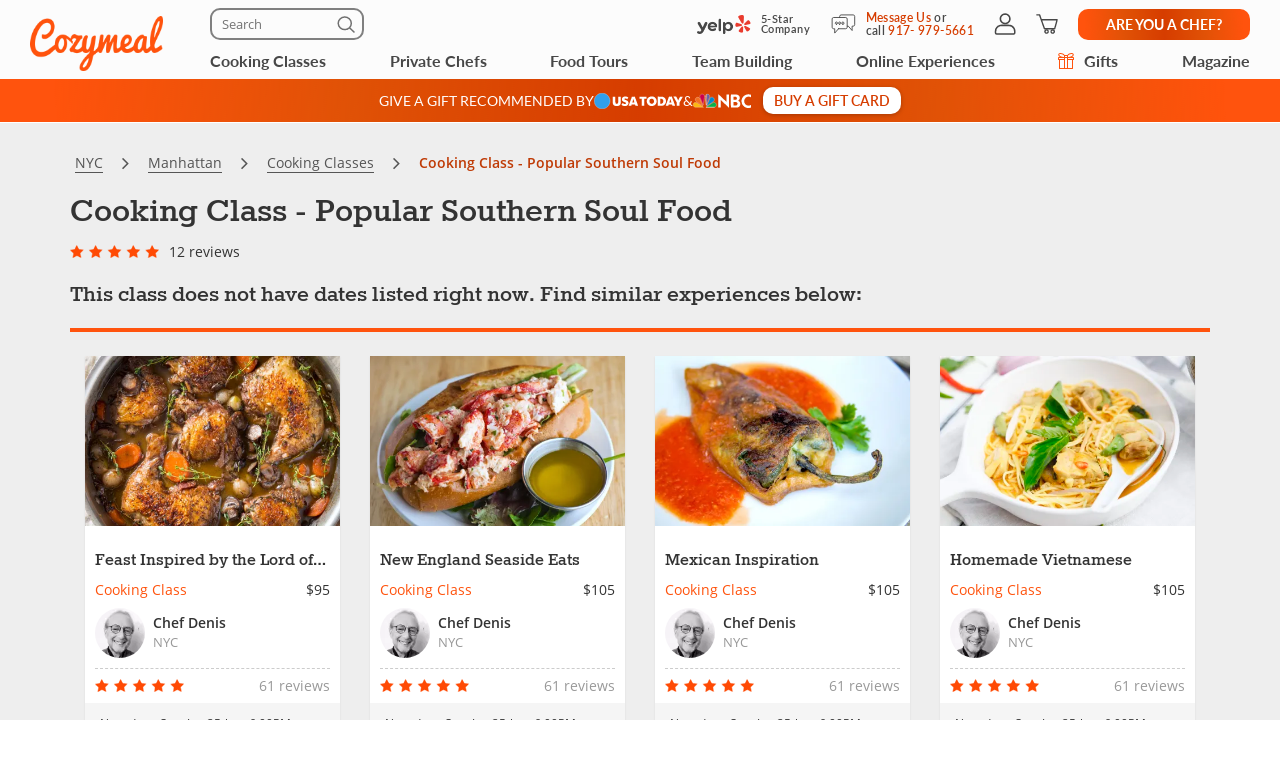

--- FILE ---
content_type: text/html; charset=UTF-8
request_url: https://www.cozymeal.com/cooking-class/9110/popular-southern-soul-food
body_size: 87574
content:
<!DOCTYPE html>
<html lang="en-us">
    <head > <link rel="dns-prefetch" href="https://res.cloudinary.com"> <link href="https://res.cloudinary.com" rel="preconnect"> <link rel="preconnect" href="https://cdn-cookieyes.com"> <link rel="dns-prefetch" href="https://cdn-cookieyes.com"> <link rel="preconnect" href="https://log.cookieyes.com"> <link rel="dns-prefetch" href="https://log.cookieyes.com">  <link rel="preload" href="https://res.cloudinary.com/hz3gmuqw6/image/upload/c_fill,h_539,q_auto,w_718/f_auto,g_north_east,l_watermark_n_eas5nt,w_120,x_30,y_30/-5336452" as="image" crossorigin="crossorigin" media="(max-width: 770px)"> <link rel="preload" fetchpriority="high" href="https://res.cloudinary.com/hz3gmuqw6/image/upload/v1589379506/star-rating_md_qvu90c.png" as="image" crossorigin="crossorigin" media="(max-width: 770px)"> <link rel="preload" fetchpriority="high" href="https://res.cloudinary.com/hz3gmuqw6/image/upload/v1574938785/star-rating_o5flb3.png" as="image" crossorigin="crossorigin" media="(max-width: 770px)"> <link rel="preload" fetchpriority="high" href="https://res.cloudinary.com/hz3gmuqw6/raw/upload/v1570106753/fonts/fontawesome-webfont.woff2?v=4.7.0" as="font" type="font/woff2" crossorigin="anonymous"> <link rel="preload" fetchpriority="high" href="https://res.cloudinary.com/hz3gmuqw6/raw/upload/v1652871387/fonts/Lato-regular.woff2" as="font" type="font/woff" crossorigin="anonymous"> <link rel="preload" fetchpriority="high" href="https://res.cloudinary.com/hz3gmuqw6/raw/upload/v1687372265/Lato-bold_eoljag.woff2" as="font" type="font/woff" crossorigin="anonymous"> <link rel="preload" fetchpriority="high" href="https://res.cloudinary.com/hz3gmuqw6/raw/upload/v1600685661/fonts/rokkitt.woff2" as="font" type="font/woff" crossorigin="anonymous"> <link rel="preload" href="https://res.cloudinary.com/hz3gmuqw6/raw/upload/v1687372212/Lato-semibold_rvb1ai.woff2" as="font" type="font/woff2" crossorigin="anonymous">    <title>Cooking Class - Popular Southern Soul Food - Bronx | Cozymeal</title>  <meta name="description" content="Chef Tay treats you to a culinary journey through the popular Southern soul food staples. In this hands-on class with Chef Tay, you will learn how to..."> <meta charset="utf-8"> <meta name="viewport" content="width=device-width, initial-scale=1"> <meta http-equiv="X-UA-Compatible" content="IE=edge">  <meta name="robots" content="noodp, noydir">  <meta name="theme-color" content="#FCFCFC"> <meta name="msvalidate.01" content="4AA93513A4A1D71CDE1D67C3DB6F7A6C" /> <meta name="csrf-token" content="ydmdd6ioTtcWFCGpvD3QNAfhmxCRK4e0ldX5of62">  <meta name="google-site-verification" content="ThJILXv9McjKxq6nc1D21KlrgEoyvj2p2KTcDpweHFw" /> <meta name="google-site-verification" content="XHLndmrxFtKDvhiYMUxbjZaAIcOtuiIZE_8MriESN8U" />          
    <link rel="canonical" href="https://www.cozymeal.com/cooking-class/9110/popular-southern-soul-food" />
                
    <link rel="shortcut icon" href="https://res.cloudinary.com/hz3gmuqw6/image/upload/c_scale,w_16/v1600682097/favicon_nxrpud.ico" type="image/x-icon" />
    <link rel="apple-touch-icon" sizes="57x57" href="/assets/images/apple-icon-57x57px.png" />
    <link rel="apple-touch-icon" sizes="72x72" href="/assets/images/apple-icon-72x72px.png" />
    <link rel="apple-touch-icon" sizes="114x114" href="/assets/images/apple-icon-114x114px.png" />
    <link rel="apple-touch-icon" sizes="144x144" href="/assets/images/apple-icon-144x144px.png" />
    
    <link rel="stylesheet" href="/assets/css/style_.min.css?v=1769183980"/>

                <style>
            .sticky-navigation__empty-space {
                height: 46px;
                margin-bottom: 20px;
            }

            .sticky-navigation {
              top: 162px;
              margin: 0 -15px;
            }

            .sticky-navigation.fixed {
                position: fixed;
                left: 0;
                margin: 0;
                width: 100%;
                z-index: 10;
                box-shadow: 0 2px 8px rgba(0, 0, 0, .15);
            }

            .sticky-navigation.fixed .nav-section {
                margin: 0;
            }

            .nav-section {
                margin-bottom: 20px;
                padding: 15px;
                background-color: #FFFFFF;
            }

            .nav-section__list {
                width: 100%;
                display: flex;
                justify-content: space-between;
            }

            .nav-section__link {
                min-width: min-content;
                color: #707070;
                font: 400 12px/16px 'Lato';
                letter-spacing: 0.05em;
                text-transform: uppercase;
                padding: 1px 4px;
                background: transparent;
                border: none;
            }

            .nav-section__link:hover,
            .nav-section__link--state-active {
                color: #FF530D;
            }

            .order-gc-banner-section {
                aspect-ratio: 360 / 490;
                max-width: 360px;
                margin-left: auto;
                margin-right: auto;
            }

            @media (max-width: 766px) {
                .additional-masked {
                    #navbar-main {
                        .nav-search-form-wrapper {
                            max-height: 0;
                            padding-bottom: 0;
                        }
                    }
                }
            }

            @media (min-width: 768px) {
                .nav-section {
                    padding: 16px 24px;
                }

                .nav-section__link {
                    font: 500 16px/24px 'Lato';
                    letter-spacing: 0.08em;
                }
            }
            @media (max-width: 400px) {
                .nav-section__link {
                    font: 400 10px/12px 'Lato';
                    letter-spacing: 0.05em;
                }
            }
        </style>
     <style> .article-page .new-share-icons .social-media-block-buttons .share-button { height: 30px; width: 34px; } .article-page .new-share-icons-sm .social-media-block-buttons .share-button { height: 20px; width: 20px; } .article-page .new-share-icons-md .social-media-block-buttons .share-button { height: 26px; width: 26px; } .article-page .new-share-icons .social-media-block-buttons .share-button::before { display: none; } .article-page .new-share-icons .social-media-block-buttons .meal-card-like { position: static; height: 30px; width: 34px; border-radius: 0; box-shadow: none; cursor: pointer; } .article-page .new-share-icons .social-media-block-buttons .meal-card-like.meal-card-like--selected { background: url('https://res.cloudinary.com/hz3gmuqw6/image/upload/v1704194464/pages/icons/favorite-selected.png') no-repeat center; background-size: contain; } .article-page .new-share-icons .social-media-block { gap: 8px; } .article-page .new-share-icons .social-media-block-header { letter-spacing: 0.02em; font-family: 'Lato' !important; font-weight: 500 !important; text-align: center; color: #D63D00 !important; } .article-page .new-share-icons-sm .social-media-block-header { margin: 0; } .article-page .new-share-icons .social-media-block-buttons { row-gap: 8px; } .article-page .new-share-icons .add-to-wishlist-block { padding-top: 8px; border-top: 1px solid #cccccc; } .article-page .new-share-icons-sm .add-to-wishlist-block { display: none; } @media (max-width: 767px) { .article-page .new-share-icons-sm .social-media-block-buttons { align-items: center; } .article-page .new-share-icons-sm .add-to-wishlist-block { display: block; padding: 0 0 0 8px; border: none; border-left: 1px solid #cccccc; height: 20px; } .article-page .new-share-icons-sm .social-media-block-buttons .meal-card-like { width: 20px; height: 20px; } .article-page .new-share-icons-sm .social-media-block { column-gap: 4px; } } </style>  <style> .protection-panel__info-icon .tooltip { width: 200px } .protection-block-item { position: relative; } .protection-panel__info-icon { position: absolute; top: -2px; right: 15px; } </style>     <link rel="stylesheet" href="https://cdn.jsdelivr.net/npm/@fancyapps/ui@4.0/dist/fancybox.css"/>
    <style>
        .fancybox__container {
            z-index: 10000;
        }
    </style>
 <style> #modal-meal-payment .cozy-tooltip + .tooltip { width: 250px; } #modal-meal-payment .cozy-tooltip + .tooltip .tooltip-inner { box-shadow: 2px 2px 4px rgba(0,0,0,.25); filter: none; } .subtotal-text { color: #606060; font-family: "Open Sans"; font-size: 18px; font-style: normal; font-weight: 400; line-height: 24px; /* 133.333% */ letter-spacing: 0.36px; } .single-line-meal-payment { margin: 16px 0 !important; } @media screen and (min-width: 768px) { #modal-meal-payment:before { display: inline-block; vertical-align: middle; content: " "; height: 100%; } } #modal-meal-payment .modal-dialog { display: inline-block; text-align: left; vertical-align: middle; } @media (min-width: 768px) { #modal-meal-payment .modal-body { padding: 0; } #modal-meal-payment .modal-header { padding: 20px 0 0 0; } } .meal-price-span-bottom-p { margin-bottom: 16px; } .meal-price-span-bottom-p { margin-top: 6px; margin-left: 16px; color: #707070; font-family: "Open Sans"; font-size: 14px; font-style: normal; font-weight: 400; line-height: 14px; /* 100% */ letter-spacing: 0.42px; } .modal-big-price { color: #474747; font-family: Lato; font-size: 30px; font-style: normal; font-weight: 500; line-height: 32px; } .modal-per-person { color: #474747; font-family: Lato; font-size: 14px; font-style: normal; font-weight: 400; line-height: 16px; letter-spacing: 0.7px; } .modal-price-description { margin-top: 8px; color: #707070; font-family: "Open Sans"; font-size: 12px; font-style: normal; font-weight: 400; line-height: normal; } .gag-title { text-align: center; font-size: 20px; font-weight: bold; color: #FF530D; margin: 10px auto 5px; } @media(max-width:767px) { .gag-text { width: 100%; max-width: 400px; margin: 0 auto 10px; } .gag-first { margin-bottom:15px; } } @media(min-width:768px) { .gag-first { border-right:1px solid #ccc; } .gag-text { height: 100px; display: flex; align-items: center; } } @media(min-width:992px) { .gag-text { height: 80px; } } @media(min-width:768px) { #modal-meal-payment { width: 416px !important; } } @media(max-width:767px) { #modal-meal-payment { width: auto !important; } } </style>  <style> .gag-title { text-align: center; font-size: 20px; font-weight: bold; color: #FF530D; margin: 10px auto 5px; } @media(max-width:767px) { .gag-text { width: 100%; max-width: 400px; margin: 0 auto 10px; } .gag-first { margin-bottom:15px; } } @media(min-width:768px) { .gag-first { border-right:1px solid #ccc; } .gag-text { height: 100px; display: flex; align-items: center; } } @media(min-width:992px) { .gag-text { height: 80px; } } </style>  <style> .article-page .new-share-icons .social-media-block-buttons .share-button { height: 30px; width: 34px; } .article-page .new-share-icons-sm .social-media-block-buttons .share-button { height: 20px; width: 20px; } .article-page .new-share-icons-md .social-media-block-buttons .share-button { height: 26px; width: 26px; } .article-page .new-share-icons .social-media-block-buttons .share-button::before { display: none; } .article-page .new-share-icons .social-media-block-buttons .meal-card-like { position: static; height: 30px; width: 34px; border-radius: 0; box-shadow: none; cursor: pointer; } .article-page .new-share-icons .social-media-block-buttons .meal-card-like.meal-card-like--selected { background: url('https://res.cloudinary.com/hz3gmuqw6/image/upload/v1704194464/pages/icons/favorite-selected.png') no-repeat center; background-size: contain; } .article-page .new-share-icons .social-media-block { gap: 8px; } .article-page .new-share-icons .social-media-block-header { letter-spacing: 0.02em; font-family: 'Lato' !important; font-weight: 500 !important; text-align: center; color: #D63D00 !important; } .article-page .new-share-icons-sm .social-media-block-header { margin: 0; } .article-page .new-share-icons .social-media-block-buttons { row-gap: 8px; } .article-page .new-share-icons .add-to-wishlist-block { padding-top: 8px; border-top: 1px solid #cccccc; } .article-page .new-share-icons-sm .add-to-wishlist-block { display: none; } @media (max-width: 767px) { .article-page .new-share-icons-sm .social-media-block-buttons { align-items: center; } .article-page .new-share-icons-sm .add-to-wishlist-block { display: block; padding: 0 0 0 8px; border: none; border-left: 1px solid #cccccc; height: 20px; } .article-page .new-share-icons-sm .social-media-block-buttons .meal-card-like { width: 20px; height: 20px; } .article-page .new-share-icons-sm .social-media-block { column-gap: 4px; } } </style> <style>
.travels-div {
    padding: 18px 0 0 0;
}

#login-button-loggedin:hover,
#login-button-loggedin:focus {
    color: #ffffff !important;
}

.proof-of-vaccine {
    display: flex;
    align-items: center;
    justify-content: center;
}

.proof-of-vaccine i {
    color: #FF530D;
    font-size: 22px;
    padding-right: 5px;
}

.carousel-inner{
    -ms-touch-action: auto!important;
    touch-action: auto!important;
}
.what-included {
    margin-top: 20px;
    display: flex;
    justify-content: center;
    column-gap: 60px;
}
.what-included__col-1,
.what-included__col-2 {
    text-align: left
}

.what-included__col-1 div:first-child,
.what-included__col-2 div:first-child {
    margin-bottom: 12px;
}

.dtl-value.description-type,
.dtl-name.description-type {
    position: relative;
}

.dtl-value.description-type {
    padding-right: 20px;
}

.description-type__info-icon {
    position: absolute;
    top: 1px;
    left: 67px;
}

.description-type__info-icon .tooltip {
    width: 180px;
}

.dtl-value .description-type__info-icon {
    top: 3px;
    right: 0;
    left: auto;
}

.ribbon.chef-label {
    padding-right: 22px;
}

.ribbon.chef-label span.rib-arrow {
    right: -35px;
}

.ribbon__info-icon {
    position: absolute;
    top: 7px;
    right: 5px;
}

.ribbon__info-icon .tooltip {
    width: 300px
}

.max-guest.dtl-value,
.max-chef-place.dtl-value,
.max-chef-travel.dtl-value {
    position: relative;
    padding-right: 17px;
}

.max-guest__info-icon,
.max-chef-place__info-icon,
.max-chef-travel__info-icon {
    position: absolute;
    top: 1.5px;
    right: 0px;
}

.max-guest__info-icon .tooltip,
.max-chef-place__info-icon .tooltip,
.max-chef-travel__info-icon .tooltip {
    width: 300px;
}

.hide-on-desktop {
    display: none !important;
}

.custom-panel-header + .panel-body {
    margin-top: 0 !important;
    padding-top: 0 !important;
    border-top: none !important;
}

p.ribbon.event-ribbon {
    top: 30px;
    left: 20px;
}

.breadcrumb li p {
    color: #bf3a05;
}

#related-meals-panel .list-unstyled a,
#booking-panel .list-unstyled a,
.more-reviews-new,
.noauth-date-request {
    color: #D63D00;
}

#tmp-booking-btn,
.btn.btn-block.book-now-btn {
    background-color: #D63D00;
}

#booking-panel .btn.btn-outline-primary {
    color: #D63D00;
    border-color: #D63D00;
}

.panel .panel-navbar a.active,
.panel .panel-navbar a:hover,
.panel .panel-navbar a:focus {
    color: #D63D00;
}

@media (min-width: 768px) {
    .mobile-grid-main-content {
        display: grid;
        grid-auto-rows: auto 1fr;
        grid-template-columns: 66.66666667% 33.33333333%;
        align-items: flex-start;
        grid-template-areas:
            "aside-block-1 aside-block-2"
            "aside-block-3 aside-block-2";
    }

    .meal-content-carousel {
        width: 100% !important;
        grid-area: aside-block-1;
    }

    .main-order-left-content {
        width: 100% !important;
        grid-area: aside-block-3;
    }

    .main-order-right-content {
        width: 100% !important;
        grid-area: aside-block-2;
    }
}

@media (max-width: 991px) {
    .ribbon__info-icon {
        right: 2px;
    }

    .max-guest.dtl-value,
    .max-chef-place.dtl-value,
    .max-chef-travel.dtl-value {
        padding-right: 20px;
    }

    .custom-panel-header {
        padding: 20px 20px 0;
    }

    .custom-panel-header + .panel-body {
        padding-top: 20px !important;
    }

    .panel#menu .custom-panel-header + .panel-body h3:first-child,
    .panel#menu .custom-panel-header + .panel-body h4:first-child {
        margin-top: 0 !important;
        padding-top: 0 !important;
    }

    .custom-panel-header__wrapper {
        padding-bottom: 20px;
        border-bottom: 1px solid #EEEEEE;
    }

    .custom-panel-header__text {
        color: #474747;
        font: 700 18px / 24px 'Rokkitt';
    }
}

@media(max-width:767px) {
    .hide-on-mobile {
        display: none !important;
    }
    .hide-on-desktop {
        display: block !important;
    }
    .main-order-left-content {
        order: 2;
    }
    .main-order-right-content {
        order: 1;
    }
    .right-side-grid-content {
        display: grid;
    }
    .order-about-section {
        order: 2;
    }
    .order-menu-section {
        order: 3;
    }
    .order-details-section {
        order: 4;
    }
    .order-chef-profile-section {
        order: 9;
    }
    .order-share-btn-section {
        order: 5;
    }
    .mobile-covid-section {
        order: 6;
    }
    .order-protection-section {
        order: 1;
    }
    .order-other-cc-section {
        order: 8;
    }
    .order-cancellation-section {
        order: 7;
    }
    .order-event-location-section {
        order: 10;
    }
    .order-gc-banner-section {
        order: 11;
    }

    #booking-panel-container.popup-form {
        height: auto !important;
        width: 100%;
        position: fixed;
        bottom: 0px;
        left: 0px;
        z-index: 16000003;
        margin-bottom: 0px;
        transition: bottom 1s linear;
        height: auto;
    }

    #booking-panel-container.popup-form #booking-panel {
        margin-bottom:0px;
    }

    p.ribbon.event-ribbon {
        top: 60px;
    }
    
    #booking-panel p.ribbon {
        padding-right:20px;
    }
}

#booking-panel-container .close-popup-form {
    display:none;
}

#booking-panel-container.popup-form .close-popup-form {
    display:block;
    color:#333;
    position: absolute;
    top: 10px;
    right: 10px;
    z-index: 100;
}

@media(max-width:768px) {
    .zopim {
        bottom: 85px !important;
    }
}

@media(max-width: 600px) {
    #booknow-fixed {
        transform: translateY(100%);
        transition: transform 400ms;
    }

    #booknow-fixed.shown {
        transform: translateY(0);
    }
}

@media(max-width:460px) {
    .custom-panel-header + .panel-body h4:first-child {
        padding-top: 0 !important;
        margin-top: 0 !important;
    }

    #menuMobile .panel-body:last-child {
        margin-top: 24px !important;
        padding-top: 24px !important;
        padding-bottom: 0 !important;
    }
}

@media(max-width:420px) {
    .carousel-inner .item.active{
        height: 259px;
    }

    .what-included {
        column-gap: 30px;
    }
}

@media(max-width:376px) {
    .carousel-inner .item.active{
        height: 229px;
    }
}

@media(max-width:360px) {
    .carousel-inner .item.active{
        height: 217px;
    }
}

@media(max-width: 340px) {
    .what-included {
        column-gap: 10px;
    }
}
@media (max-width: 400px) and (max-height: 700px) {
    #panel-booking-show .popup-form #booking-panel hr.small-devices,
    #panel-booking-show .popup-form #booking-panel .meal-booking-form__gift-message,
    #panel-booking-show .popup-form #booking-panel .charged-info-text
    {
        display: none;
    }
    #panel-booking-show .popup-form #booking-panel .panel-heading.small-devices{
        padding-bottom: 3px !important;
    }
    #panel-booking-show .popup-form #booking-panel select.form-control{
        margin-bottom: 5px;
    }
    #panel-booking-show .popup-form #booking-panel .mg-bottom-sm{
        margin-bottom: 10px !important;
    }
}
@media(min-width:768px) {
    .protection-block .tooltip {
        z-index: 100000;
    }
}

.dual-markets-title {
    margin: 10px 0;
    font-weight: bold;
}

.dual-markets-locations a {
    display:block;
    border-bottom: 1px solid #ccc;
    text-decoration: none;
    padding: 7px 15px;
    position: relative;
}

.dual-markets-locations a svg {
    vertical-align: -2px;
}

.dual-markets-locations a:after {
    position: absolute;
    right:0px;
    top:50%;
    margin-top: -10px;
    background: url('');
    content:"\f105";
    font-family: "FontAwesome";
}

.dual-markets-locations a:last-child {
    border-bottom: 0px;
}
</style>

    
    <script type="text/javascript">
        var js_config = {"ANALYTICS_ID":"UA-43945511-1","STRIPE_PUBLIC_KEY":"pk_live_cNEzuuCMko2FjVtxPXtC1WSA","ROOT_URL":"https:\/\/www.cozymeal.com","ROUTE_PREFIX":"","JS_AJAX_ERROR_URL":"https:\/\/www.cozymeal.com\/ajax\/error\/report","OPTIMIZE_ID":"GTM-T2LPQ5M","SHIPPING_FREE_THRESHOLD":50,"IS_AUTH":false,"IS_SIMULATED":false,"HOST_NAME":"","SERVICE_FEE":0,"SRV_TIME":"2026-01-24 07:57:06","GMAPS_LATITUDE":"40.8179050","GMAPS_LONGITUDE":"-73.9004190","DEFAULT_GMAPS_LATITUDE":"40.8179050","DEFAULT_GMAPS_LONGITUDE":"-73.9004190","MEAL_PRICE":110,"MAXGUESTS":6,"BOTH_MAXIMUMS":true,"MEAL_ID":9110,"BOOKING_TYPE":"booking","CURRENCY_RATE":1,"CURRENCY":"$","MEAL_OTHERDATES":[],"MEAL_HOSTNAME":"Chef Tay","MEAL_LOCATION_ID":1343,"MEAL_OTHER_PLACE":false,"MEALTYPE":1,"IS_ONLINE":false,"CATERING_TAX":0,"LOCATIONS":{"1343":{"address":"Bronx (Woodstock)","lat":"40.8179050","long":"-73.9004190"}},"SHOW_PRICE_WITH_FEE":false,"FOOD_TOURS_SHOW_PRICE_WITH_FEE":null};
        var gmaps_key = "AIzaSyA277EzUhyaaipmZy9__t3vscU6QWyxcJI";
        var current_country = "usa";
    </script>
     <meta property="fb:app_id" content="166713193528203" /> <meta property="og:site_name" content="Cozymeal"/> <meta property="og:title" content="Cooking Class - Popular Southern Soul Food | Cozymeal"/> <meta property="og:description" content="Chef Tay treats you to a culinary journey through the popular Southern soul food staples."/> <meta property="og:image" content="https://res.cloudinary.com/hz3gmuqw6/image/upload/c_fill,h_539,q_auto,w_718/f_auto,g_north_east,l_watermark_n_eas5nt,w_120,x_30,y_30/-5336452"/> <meta property="og:image:width" content="600"/> <meta property="og:image:height" content="314"/> <meta property="og:url" content="https://www.cozymeal.com/cooking-class/9110/popular-southern-soul-food"/> <meta property="og:type" content="website"/> <meta name="twitter:card" content="summary_large_image"> <meta name="twitter:site" content="@TheCozymeal"> <meta name="twitter:creator" content="@TheCozymeal"> <meta name="twitter:title" content="Cooking Class - Popular Southern Soul Food | Cozymeal"> <meta name="twitter:description" content="Chef Tay treats you to a culinary journey through the popular Southern soul food staples."> <meta name="twitter:image:src" content="https://res.cloudinary.com/hz3gmuqw6/image/upload/c_fill,h_539,q_auto,w_718/f_auto,g_north_east,l_watermark_n_eas5nt,w_120,x_30,y_30/-5336452"> <script>
window.dataLayer = window.dataLayer || []
dataLayer.push({
    'user_properties': {"landing_page_abc_test":"original"},
    'raptive': false
});


</script>
<!-- Google Tag Manager -->
<script>
window.addEventListener("load", (event) => {
    (function (w, d, s, l, i) {
        w[l] = w[l] || [];
        w[l].push({
            'gtm.start':
                new Date().getTime(), event: 'gtm.js'
        });
        var f = d.getElementsByTagName(s)[0],
            j = d.createElement(s), dl = l != 'dataLayer' ? '&l=' + l : '';
        j.async = true;
        j.src =
            'https://www.googletagmanager.com/gtm.js?id=' + i + dl;
        f.parentNode.insertBefore(j, f);
    })(window, document, 'script', 'dataLayer', 'GTM-TQXRS9TH');
});
function waitForRedditPixel(t){var i=0;var n=setInterval(function(){window.rdt?(clearInterval(n),t(window.rdt)):++i>=10&&(clearInterval(n),console.warn("Rd Pixel not found"))},250)}
</script>
<!-- End Google Tag Manager -->
    <style>
        .video-placeholder-normal {
          display: none !important;
        }
    </style>
</head>
           
<body  class=" body-custom-banner  ">
    
    <div class="hidden">
        ,facebook-icon-outlined,pinterest-icon-outlined,link-icon-outlined,x,heart-icon        <?xml version="1.0" encoding="UTF-8"?> <svg xmlns="http://www.w3.org/2000/svg" xmlns:xlink="http://www.w3.org/1999/xlink" width="0" height="0">                    <symbol id="x" viewBox="0 0 24 25" fill="none"> <path d="M22.3534 22.1692C22.333 22.1417 22.3119 22.1155 22.2903 22.0886C22.2722 22.0658 22.2535 22.043 22.236 22.0197L20.3691 19.532C19.2619 18.0564 18.1542 16.5807 17.0464 15.1057C16.1267 13.8811 15.2957 12.7751 14.4402 11.6475C14.3754 11.5622 14.3766 11.5611 14.4373 11.5027C14.5716 11.3736 14.6978 11.2341 14.8192 11.0986C14.8788 11.0326 14.9383 10.966 14.9991 10.9012C15.4306 10.4376 15.8622 9.97447 16.2943 9.51082C16.9226 8.83635 17.551 8.16247 18.1787 7.48742C18.6856 6.94259 19.1925 6.39717 19.6993 5.85176C20.3271 5.17613 20.9548 4.50049 21.5832 3.82544C21.6532 3.75069 21.8383 3.55098 21.7175 3.27944C21.6258 3.07856 21.4547 2.97754 21.2083 2.98046C20.8556 2.98513 20.4386 2.98863 20.0164 2.98046C19.7145 2.97345 19.4716 3.07856 19.2695 3.29871C18.8503 3.75537 18.4193 4.21669 18.0029 4.66225L17.6023 5.09145C17.3092 5.4062 17.0155 5.72037 16.7223 6.03454C16.4286 6.3487 16.1355 6.66287 15.8417 6.97762L15.454 7.3934C14.6978 8.20393 13.9158 9.04248 13.1497 9.86936C13.1409 9.87871 13.1345 9.88513 13.1287 9.89039C13.1234 9.88455 13.1164 9.87637 13.1082 9.86527C12.3993 8.92102 11.6892 7.97735 10.9786 7.03427C10.4904 6.38608 10.0028 5.73847 9.51517 5.09028L9.49473 5.06284C9.09472 4.53027 8.6807 3.98019 8.28595 3.43069C8.06346 3.11944 7.77674 2.97754 7.38607 2.97754C6.13349 2.98396 4.85989 2.98396 3.62775 2.98338C3.1892 2.98338 2.75065 2.98338 2.31268 2.98338C2.27823 2.98455 2.24494 2.98279 2.21166 2.98221C2.1375 2.98046 2.061 2.97871 1.98333 2.98513C1.81398 2.99798 1.66624 3.09316 1.58858 3.23857C1.51091 3.38397 1.51442 3.55857 1.59792 3.70573C1.63588 3.77288 1.68201 3.83186 1.72698 3.88909C1.74391 3.9107 1.76026 3.93172 1.77661 3.95333L1.99384 4.24472C3.95651 6.87952 5.91918 9.51432 7.88185 12.1485C8.31573 12.7307 8.77822 13.3509 9.2448 13.9699C9.26465 13.9962 9.27166 14.0108 9.27341 14.0166C9.27108 14.0201 9.2664 14.0254 9.25648 14.0335C9.22961 14.0563 9.21034 14.0808 9.19283 14.1024C9.18523 14.1118 9.17764 14.1217 9.16947 14.1305C7.93616 15.452 6.70285 16.7729 5.46895 18.0944L2.27064 21.5192C2.07618 21.7271 1.88172 21.935 1.68843 22.1447C1.57632 22.2661 1.52259 22.4115 1.53777 22.554C1.55179 22.6831 1.62245 22.7975 1.73632 22.8769C1.85778 22.9616 1.99092 22.9721 2.0937 22.9721H2.09428C2.20231 22.9721 2.31035 22.9715 2.41779 22.9704C2.68349 22.9686 2.95853 22.9663 3.22715 22.9762C3.24467 22.9768 3.26219 22.9774 3.27912 22.9774C3.61373 22.9774 3.8806 22.8571 4.11593 22.6013C4.91653 21.7312 5.7364 20.8518 6.52883 20.0015L7.17118 19.3125C7.99163 18.4307 8.81326 17.5501 9.63429 16.6689L10.5102 15.7293C10.5178 15.7217 10.5254 15.713 10.5324 15.7054C10.5383 15.7136 10.5447 15.7223 10.5511 15.7305L11.7651 17.3603C13.023 19.0485 14.3234 20.794 15.5982 22.5143C15.8347 22.8337 16.1284 22.9832 16.5232 22.9774C17.1504 22.9715 17.7886 22.9727 18.4059 22.9739C18.6576 22.9739 18.9092 22.975 19.1615 22.975L19.2783 22.971H19.8366C20.5396 22.971 21.2427 22.971 21.9458 22.971C22.1537 22.971 22.3184 22.8764 22.41 22.7047C22.4749 22.5832 22.5175 22.3923 22.3522 22.1704L22.3534 22.1692ZM18.7504 20.7706C18.7451 20.7706 18.7405 20.7706 18.7352 20.7706C18.5425 20.7718 18.3492 20.7718 18.1565 20.7724C17.8587 20.7724 17.5504 20.7724 17.2467 20.7776C17.1328 20.7794 17.0715 20.749 17.0015 20.6556C15.3442 18.4465 13.6974 16.2584 12.1044 14.1427L9.45035 10.618C8.06463 8.77795 6.6789 6.93791 5.29377 5.09729C5.48647 5.09554 5.67918 5.09554 5.87188 5.09612H6.08444C6.16444 5.09612 6.24619 5.09671 6.32678 5.09729C6.51131 5.09846 6.70168 5.09963 6.88971 5.0932C6.97964 5.0897 7.02694 5.11364 7.08417 5.18956C8.79807 7.48625 10.4729 9.72396 11.8854 11.6095C12.8256 12.865 13.7664 14.1205 14.7065 15.3755C16.0502 17.1688 17.3939 18.9621 18.7364 20.7554C18.7405 20.7607 18.7446 20.7659 18.7492 20.7712L18.7504 20.7706Z" fill="currentColor"/> </symbol>                                 <symbol id="nbc-logo" viewBox="0 0 58 16" fill="none"> <g clip-path="url(#clip0_5141_1997)"> <path d="M37.8981 1.53791H38.1284C39.8561 1.53791 41.5837 1.53791 43.3182 1.53791C44.1425 1.53644 44.9417 1.82093 45.5791 2.3427C46.2702 2.89801 46.6157 3.64416 46.7067 4.51104C46.8414 5.80791 46.3439 6.81966 45.2854 7.56927C45.2613 7.58537 45.2394 7.60492 45.2014 7.63597L45.3914 7.75094C46.1803 8.23037 46.8253 8.85464 47.119 9.74106C47.559 11.0701 47.415 12.3325 46.4856 13.4339C45.9949 14.0157 45.3338 14.333 44.6001 14.4963C44.5123 14.5112 44.4231 14.517 44.3341 14.5135L38.4313 14.5526H37.9038C37.8624 14.379 37.8509 1.81614 37.8981 1.53791ZM40.4711 12.4187C40.5252 12.4187 40.5678 12.4302 40.6105 12.4302C41.4167 12.4383 42.2137 12.4521 43.0153 12.4498C43.1706 12.4477 43.3238 12.414 43.4657 12.3509C43.7379 12.2367 43.9741 12.0511 44.1491 11.8136C44.3242 11.5761 44.4315 11.2958 44.4596 11.0023C44.5414 10.3596 44.3606 9.80085 43.8538 9.37086C43.6452 9.18837 43.3756 9.09073 43.0983 9.09724C42.3047 9.10529 41.51 9.09724 40.7153 9.09724H40.4711V12.4187ZM40.4642 6.82196C40.498 6.82904 40.5322 6.83402 40.5667 6.8369C41.3015 6.8369 42.0363 6.83691 42.77 6.81966C42.8881 6.81537 43.0031 6.78092 43.104 6.71962C44.2327 6.0206 44.1671 4.71569 43.3263 4.02817C43.1394 3.86736 42.8992 3.7817 42.6525 3.78787C41.9995 3.79707 41.3464 3.78787 40.6945 3.78787C40.622 3.78787 40.5494 3.79478 40.4642 3.79823V6.82196Z" fill="white"/> <path d="M25.2518 1.07916C26.6339 2.37948 27.9803 3.65794 29.3336 4.93526L33.4108 8.78679V1.55743H35.9735V14.7791C35.9735 14.7791 35.9677 14.7791 35.9608 14.7791C35.9539 14.7791 35.9435 14.7791 35.9401 14.7791L27.8432 7.00131C27.8336 7.00337 27.8242 7.00683 27.8156 7.01164C27.8098 7.01532 27.8057 7.0211 27.8041 7.02775C27.8007 7.04946 27.7983 7.07132 27.7972 7.09327C27.7972 7.11511 27.7972 7.13812 27.7972 7.15996V14.2882C27.7977 14.2954 27.7977 14.3027 27.7972 14.31C27.7957 14.3248 27.793 14.3394 27.7891 14.3537C27.7847 14.366 27.7793 14.3779 27.773 14.3893H25.2541C25.2115 14.2272 25.2023 1.41833 25.2518 1.07916Z" fill="white"/> <path d="M57.9996 11.9048V14.5296C57.6315 14.6673 57.2519 14.7719 56.8651 14.8423C56.0494 15.0118 55.2113 15.0464 54.3843 14.9446C53.4547 14.8163 52.5627 14.4938 51.7663 13.9984C50.1539 13.0165 49.1691 11.584 48.7349 9.76059C48.5238 8.92556 48.4657 8.05931 48.5633 7.20364C48.7055 5.99667 49.1947 4.85661 49.9719 3.92121C51.1041 2.55651 52.5392 1.69193 54.3036 1.42175C55.4604 1.24676 56.6419 1.3364 57.7589 1.68389C57.8084 1.69883 57.8568 1.71837 57.9052 1.73792C57.9328 1.74827 57.9582 1.7632 57.9973 1.78159V4.3443C57.9132 4.29831 57.851 4.26497 57.7888 4.22933C56.9905 3.75746 56.0639 3.54793 55.1398 3.63033C54.3439 3.70886 53.5878 4.01595 52.963 4.51445C52.0418 5.19896 51.4143 6.20612 51.2066 7.33354C51.0546 8.13834 51.172 8.9098 51.4289 9.67206C51.9598 11.2472 53.0759 12.1543 54.6791 12.5118C55.2139 12.6444 55.7701 12.6669 56.3138 12.578C56.8575 12.489 57.3775 12.2905 57.8418 11.9945C57.8845 11.9669 57.9282 11.9439 57.9996 11.9048Z" fill="white"/> <path d="M0.282989 12.6822L0.282997 12.6822L0.282431 12.6808C0.113887 12.2674 0.0800061 11.8116 0.185611 11.3779L0.186229 11.3752C0.296815 10.8736 0.54021 10.4108 0.89103 10.035C1.50648 9.3906 2.25983 9.25431 3.11804 9.45785C3.40503 9.5285 3.67759 9.64826 3.9236 9.81179L3.9236 9.8118L3.92425 9.81222C4.16359 9.9692 4.40307 10.1256 4.64243 10.282C5.36122 10.7516 6.07902 11.2205 6.78934 11.7013C7.71296 12.3282 8.63026 12.9636 9.54825 13.5994C9.86276 13.8173 10.1773 14.0352 10.4923 14.2528C9.89275 14.2527 9.29307 14.2517 8.69329 14.2507C6.66896 14.2473 4.6436 14.2439 2.61922 14.2735C2.17841 14.2799 1.67512 14.0917 1.23666 13.7901C0.798273 13.4885 0.441793 13.0854 0.282989 12.6822Z" fill="#FCB711" stroke="white" stroke-width="0.25"/> <path d="M19.6672 9.1228C17.631 10.466 15.5936 11.8076 13.5551 13.1478C14.6452 10.6004 15.7368 8.05367 16.8299 5.50771L16.8299 5.50772L16.831 5.50498C16.9582 5.18835 17.1609 4.9075 17.4215 4.68682C17.6822 4.46615 17.9929 4.31233 18.3267 4.23876L18.3267 4.23879L18.3296 4.2381C19.1972 4.02568 19.9482 4.24464 20.5621 4.8925L20.5621 4.89251L20.5637 4.89412C20.9823 5.32011 21.2555 5.86699 21.3446 6.45692C21.4097 6.92931 21.304 7.40943 21.0464 7.81104L21.0457 7.81209C20.8188 8.17361 20.5283 8.49113 20.188 8.7493L20.188 8.74929L20.1866 8.75043C20.0189 8.8816 19.8466 9.00493 19.6674 9.12267L19.6672 9.1228Z" fill="#0189D0" stroke="white" stroke-width="0.25"/> <path d="M10.2439 11.7426C10.2237 11.8594 10.2035 11.9762 10.1834 12.0931L7.03007 4.54447L7.0301 4.54445L7.029 4.54197C6.76313 3.94246 6.74187 3.26315 6.96974 2.64826L6.9702 2.64699C7.1449 2.15952 7.47946 1.7452 7.91967 1.47125C8.35988 1.1973 8.87994 1.07979 9.39546 1.13783L9.39545 1.13793L9.40046 1.13829C9.90959 1.17499 10.3914 1.38217 10.7677 1.72626C11.1441 2.07031 11.3931 2.53108 11.4744 3.03393C11.5511 3.51534 11.5435 4.0064 11.4519 4.48523L11.4519 4.48522L11.4514 4.48833L10.53 10.061L10.53 10.061C10.4373 10.6224 10.3406 11.1824 10.2439 11.7426Z" fill="#CC004C" stroke="white" stroke-width="0.25"/> <path d="M21.1988 14.3686L21.1985 14.2436C18.4828 14.2489 15.767 14.249 13.0513 14.2439C13.2226 14.125 13.3938 14.0061 13.565 13.8872C15.2916 12.6877 17.0162 11.4896 18.7945 10.3736C19.2191 10.1088 19.6526 9.86345 20.0895 9.6162C20.1238 9.5968 20.1581 9.57738 20.1925 9.55795C20.3323 9.4796 20.4791 9.41439 20.631 9.36311C20.9383 9.26387 21.2706 9.27399 21.5713 9.39181L21.5712 9.39191L21.5761 9.39359C22.0576 9.55976 22.5087 9.93121 22.8405 10.3968C23.1721 10.8623 23.3762 11.4104 23.3773 11.92C23.377 12.3829 23.2214 12.8325 22.9352 13.1969L22.9352 13.1969L22.9335 13.1991C22.607 13.6348 22.162 13.9677 21.6515 14.1584L21.651 14.1586C21.5061 14.2135 21.3526 14.2422 21.1976 14.2436L21.1988 14.3686ZM21.1988 14.3686C21.3685 14.3671 21.5365 14.3356 21.6952 14.2755L12.9062 14.3686C15.6704 14.374 18.4346 14.374 21.1988 14.3686Z" fill="#08B14A" stroke="white" stroke-width="0.25"/> <path d="M3.46377 8.72935L3.4638 8.72932L3.46118 8.72734C2.93539 8.32956 2.55648 7.76913 2.38364 7.13367C2.08195 5.96559 2.71694 4.79656 3.89399 4.37936L3.89401 4.37941L3.89741 4.37809C4.26197 4.23677 4.65805 4.19661 5.04364 4.26188C5.42922 4.32714 5.78987 4.49539 6.08734 4.74875L6.08734 4.74875L6.0882 4.74947C6.51313 5.10483 6.8378 5.56469 7.03018 6.08359L7.03013 6.08361L7.03153 6.08708C7.44616 7.11031 7.86079 8.13392 8.27542 9.15792L8.27544 9.15797C8.81366 10.4853 9.35262 11.8127 9.89231 13.14C8.00028 11.8579 6.10897 10.5755 4.2184 9.29269C3.9596 9.11707 3.71021 8.92616 3.46377 8.72935Z" fill="#F37021" stroke="white" stroke-width="0.25"/> <path d="M13.2727 3.95728L13.1527 4.00773C12.8411 4.13871 12.5656 4.34233 12.3491 4.60151L12.3411 4.61107L12.3407 4.61063C12.2961 4.65431 12.2637 4.70869 12.2464 4.76851C12.2292 4.82836 12.2278 4.89164 12.2422 4.95218L12.2443 4.96059L12.244 4.96064C12.3536 5.61595 12.4528 6.27339 12.5518 6.92969L13.2727 3.95728ZM13.2727 3.95728L13.2174 3.83941M13.2727 3.95728L13.2174 3.83941M13.2174 3.83941C13.1809 3.76144 13.1227 3.69559 13.0498 3.64965C12.9789 3.60491 12.8969 3.58083 12.8131 3.58009C12.6418 3.56415 12.4698 3.55801 12.2978 3.56169M13.2174 3.83941L13.7514 1.31295M13.7514 1.31295L13.7514 1.31295C12.9743 1.51122 12.4732 1.98982 12.2471 2.75026C12.1843 3.00512 12.1367 3.26346 12.1046 3.52395C12.1035 3.5404 12.1027 3.55686 12.1022 3.57334C12.1687 3.5672 12.2347 3.56177 12.2978 3.56169M13.7514 1.31295L13.7525 1.31266C14.1646 1.20346 14.5943 1.17637 15.0169 1.23295L15.0198 1.2333C15.3466 1.26925 15.6576 1.39285 15.9196 1.59098C16.1817 1.78911 16.385 2.05436 16.5082 2.35855L16.5081 2.35858L16.5098 2.36233C16.8515 3.13268 16.83 3.91978 16.5249 4.70126C16.1801 5.58237 15.8133 6.45697 15.4359 7.32755L15.4359 7.3276C14.9283 8.49991 14.4138 9.66968 13.8991 10.8396C13.7125 11.2639 13.5258 11.6883 13.3395 12.1127M13.7514 1.31295L13.3395 12.1127M12.2978 3.56169C12.2983 3.56169 12.2987 3.56169 12.2992 3.56169V3.68669M12.2978 3.56169C12.2974 3.5617 12.2969 3.56171 12.2965 3.56172L12.2992 3.68669M12.2992 3.68669C12.2362 3.68669 12.1733 3.69226 12.1047 3.69869L12.2992 3.68669ZM13.3395 12.1127C13.331 12.0637 13.3229 12.0147 13.3154 11.9654L13.3154 11.9654C13.0605 10.2868 12.806 8.60829 12.5518 6.92975L13.3395 12.1127Z" fill="#6460AA" stroke="white" stroke-width="0.25"/> </g> <defs> <clipPath> <rect width="58" height="16" fill="white"/> </clipPath> </defs> </symbol>   <symbol id="usa-today-logo" viewBox="0 0 89 16" fill="none"> <g clip-path="url(#clip0_5141_1985)"> <path fill-rule="evenodd" clip-rule="evenodd" d="M61.3649 4.90784C60.3874 3.83173 59.1069 3.4531 57.6997 3.40106C57.5536 3.42232 57.4069 3.44029 57.2602 3.45825C56.9334 3.49828 56.6066 3.5383 56.2861 3.61473C55.3897 3.82576 54.5769 4.30997 53.9552 5.00339C53.3335 5.69681 52.932 6.56681 52.8039 7.49849C52.516 9.46583 53.3635 11.3679 54.9926 12.3443C56.1389 13.0307 57.3902 13.1769 58.6815 12.9632C60.5184 12.6576 61.8152 11.6369 62.4105 9.81456C63.0058 7.99225 62.6476 6.32052 61.3649 4.90784ZM57.0503 5.81567C58.3752 5.47468 60.0086 6.15666 60.0151 8.25132C60.0183 9.5411 59.3288 10.4855 58.2323 10.687C56.6032 11.0014 55.2156 9.93302 55.4126 7.91918C55.5241 6.7855 56.1172 6.05813 57.0503 5.81567ZM63.6315 3.64684V12.8492C63.6561 12.8511 63.6793 12.8532 63.7014 12.8553C63.7435 12.8592 63.7818 12.8628 63.8188 12.8636C64.1218 12.8636 64.4249 12.8645 64.7281 12.8654C65.5273 12.8678 66.3267 12.8703 67.1256 12.8558C67.5496 12.8487 67.972 12.802 68.3877 12.7163C69.7721 12.4274 70.8805 11.7288 71.5213 10.3914C71.9338 9.53225 72.0236 8.61113 71.9392 7.6723C71.8179 6.32383 71.2789 5.20676 70.1369 4.45282C69.3714 3.95297 68.4861 3.67833 67.578 3.65901C66.6598 3.6288 65.7405 3.62771 64.8213 3.62663C64.4607 3.6262 64.1002 3.62578 63.7397 3.62359C63.703 3.62768 63.6667 3.63546 63.6315 3.64684ZM66.2131 10.7279V5.74592C66.8463 5.73706 67.4536 5.73706 68.0327 5.96956C68.3266 6.08292 68.5882 6.26959 68.7937 6.51263C68.9992 6.75566 69.142 7.04736 69.2093 7.36121C69.3587 7.9516 69.3554 8.5716 69.1995 9.16027C69.0004 9.912 68.5154 10.3847 67.7826 10.5995C67.2717 10.749 66.7543 10.7423 66.2131 10.7279ZM18.7894 3.65127H21.3613V3.95904V3.95916C21.3613 5.64415 21.3613 7.32914 21.3711 9.01412C21.3758 9.32039 21.4172 9.62491 21.4944 9.92085C21.5355 10.1199 21.6357 10.3011 21.7811 10.4398C21.9266 10.5784 22.1104 10.6679 22.3074 10.6958C22.6023 10.7478 22.9036 10.7501 23.1993 10.7025C23.7773 10.5918 24.0793 10.1722 24.1453 9.44368C24.1735 9.13923 24.18 8.83035 24.1811 8.52368V3.94023V3.65127H26.7443C26.7443 3.69767 26.7479 3.74233 26.7515 3.786L26.7515 3.78601V3.78602V3.78602V3.78603V3.78603V3.78604C26.755 3.82779 26.7583 3.86864 26.7583 3.90922C26.7583 4.40252 26.759 4.8959 26.7596 5.38931C26.7613 6.74632 26.763 8.1036 26.7518 9.46029C26.7527 9.86133 26.7058 10.261 26.6122 10.6504C26.321 11.7974 25.5601 12.4971 24.4679 12.8171C23.321 13.1646 22.0991 13.1569 20.9565 12.7949C19.5493 12.3521 18.7916 11.2372 18.7808 9.62303C18.7736 8.33735 18.776 7.05117 18.7784 5.76482C18.7796 5.12159 18.7808 4.47832 18.7808 3.83504C18.78 3.80045 18.7824 3.76373 18.7854 3.71783C18.7867 3.69762 18.7881 3.67564 18.7894 3.65127ZM79.0714 12.8625H81.1702C81.1643 12.8399 81.1592 12.8191 81.1543 12.7995L81.1542 12.7991C81.1413 12.7469 81.1307 12.7042 81.115 12.6632C80.0369 9.70793 78.962 6.75118 77.8904 3.79298C77.8792 3.73614 77.8465 3.6861 77.7996 3.6536C77.7526 3.6211 77.6951 3.60873 77.6393 3.61916C76.8459 3.62913 76.0514 3.63688 75.2579 3.61916C75.036 3.61363 74.9538 3.69887 74.8834 3.89373C73.8262 6.80765 72.7683 9.72084 71.7097 12.6333C71.6932 12.6784 71.6788 12.7244 71.663 12.7751C71.654 12.804 71.6445 12.8343 71.6339 12.8669L72.1066 12.8671H72.1067H72.1068H72.1069H72.107C72.7837 12.8676 73.4469 12.8681 74.1095 12.8591C74.149 12.8496 74.1857 12.8307 74.2167 12.804C74.2477 12.7772 74.2722 12.7434 74.2881 12.7052C74.3996 12.3875 74.5013 12.0653 74.5879 11.7387C74.5918 11.7065 74.6021 11.6754 74.6182 11.6474C74.6343 11.6194 74.6559 11.5951 74.6816 11.576C74.7073 11.5569 74.7365 11.5434 74.7675 11.5364C74.7985 11.5293 74.8306 11.5289 74.8618 11.535H77.2669C77.339 11.5353 77.4167 11.5304 77.495 11.5255L77.495 11.5255C77.7083 11.512 77.9266 11.4983 78.0517 11.5882C78.1739 11.6759 78.222 11.8801 78.2696 12.0816C78.2886 12.1622 78.3075 12.2423 78.331 12.3144L78.333 12.3207C78.4211 12.5927 78.465 12.7282 78.5581 12.7956C78.6504 12.8625 78.7911 12.8625 79.0714 12.8625ZM75.9586 7.32899L76.3837 5.87214C76.4281 6.03549 76.4723 6.20106 76.5171 6.36825L76.5177 6.37064L76.518 6.37183L76.5182 6.37249L76.5185 6.37361L76.5187 6.37436C76.6283 6.78428 76.7406 7.20394 76.8632 7.62471C76.9832 8.03672 77.1126 8.44553 77.2438 8.86L77.2438 8.86003L77.2438 8.86026C77.3019 9.04377 77.3604 9.2284 77.4185 9.4149H75.3499C75.5494 8.73229 75.7477 8.05219 75.944 7.37914L75.956 7.33795L75.9586 7.32899ZM44.1434 12.8713H42.9289C42.7929 12.8713 42.6568 12.8704 42.5206 12.8696C42.2482 12.8679 41.9756 12.8661 41.7035 12.8713C41.5423 12.8713 41.4557 12.8359 41.4102 12.6632C41.3225 12.3366 41.2164 12.0155 41.0985 11.7C41.0787 11.6598 41.05 11.6249 41.0147 11.5982C40.9793 11.5715 40.9383 11.5536 40.895 11.5461C40.3939 11.5418 39.893 11.5417 39.3922 11.5415H39.3919C38.8596 11.5414 38.3274 11.5413 37.7949 11.5361C37.6552 11.5361 37.6087 11.597 37.5784 11.7155C37.482 12.0476 37.3835 12.3797 37.271 12.7052C37.2556 12.7433 37.2317 12.7771 37.2013 12.804C37.1708 12.831 37.1346 12.8502 37.0956 12.8602C36.4324 12.8692 35.7692 12.8687 35.0858 12.8682L34.606 12.868L34.6703 12.6859C34.7333 12.5072 34.793 12.338 34.8539 12.1694C35.8598 9.40382 36.8647 6.63604 37.8685 3.86604C37.9302 3.69666 38.0016 3.62249 38.1932 3.62581C38.9953 3.6402 39.7974 3.63467 40.5984 3.62581C40.6578 3.61521 40.719 3.62789 40.7698 3.66132C40.8205 3.69476 40.8571 3.74651 40.8722 3.80627C41.946 6.78071 43.023 9.74925 44.1033 12.7119C44.1134 12.7408 44.1202 12.7707 44.1287 12.8085C44.133 12.8272 44.1376 12.8479 44.1434 12.8713ZM39.3503 5.91864C39.1871 6.48068 39.0179 7.06091 38.8455 7.65187L38.8448 7.65433L38.8441 7.65678L38.8436 7.65848C38.6736 8.2411 38.5007 8.83412 38.3274 9.4304H40.3721C40.136 8.61768 39.9017 7.813 39.6747 7.03326L39.6745 7.03227L39.6659 7.00292L39.6635 6.99471L39.3503 5.91864ZM28.6991 9.98395L27.4598 11.7332C27.6205 11.8852 27.7889 12.0286 27.9642 12.1628C28.5732 12.5834 29.2623 12.8677 29.9862 12.9973C30.7101 13.1268 31.4526 13.0986 32.1651 12.9145C33.3287 12.6299 34.1113 11.9015 34.3895 10.6759C34.6958 9.323 34.2012 8.19817 32.9932 7.57598C32.7105 7.42991 32.4114 7.31978 32.1107 7.20907L32.1107 7.20906C31.9761 7.1595 31.8411 7.10982 31.7072 7.05675C31.6109 7.01849 31.5136 6.98209 31.4164 6.94568C31.1956 6.86306 30.9748 6.78041 30.7644 6.67589C30.6503 6.62365 30.5564 6.53402 30.4976 6.42116C30.4388 6.30829 30.4184 6.17862 30.4397 6.05259C30.4743 5.76142 30.6594 5.60974 30.9171 5.53999C31.2856 5.44706 31.6717 5.45701 32.0352 5.56878C32.4699 5.69298 32.8632 5.93603 33.1728 6.2718C33.5679 5.67506 33.9479 5.10379 34.356 4.49045C34.0823 4.29501 33.799 4.11394 33.5073 3.94797C32.6262 3.49405 31.6834 3.3922 30.7146 3.49405C29.964 3.55499 29.2537 3.86613 28.6926 4.37974C27.6416 5.35622 27.4121 7.57044 29.1256 8.53253C29.4229 8.69212 29.7415 8.81662 30.0584 8.94045C30.1811 8.98843 30.3036 9.03631 30.4245 9.08608C30.5591 9.1422 30.6959 9.19316 30.8325 9.24408C31.0652 9.33078 31.2975 9.41733 31.5178 9.52893C31.6628 9.59868 31.7802 9.71681 31.8508 9.86389C31.9215 10.011 31.9411 10.1783 31.9064 10.3382C31.8854 10.5005 31.8131 10.6512 31.7005 10.7675C31.5879 10.8839 31.4413 10.9594 31.2829 10.9826C30.5317 11.1475 29.8649 10.9283 29.2609 10.4766C29.1275 10.3766 29.0038 10.2625 28.8772 10.1458L28.8772 10.1458C28.8188 10.092 28.7599 10.0377 28.6991 9.98395ZM85.5194 12.8514H82.796V12.6012C82.796 12.369 82.7964 12.1368 82.7967 11.9046V11.9045V11.9028C82.7977 11.2064 82.7987 10.5096 82.7906 9.81345C82.7873 9.65131 82.7453 9.49247 82.6683 9.35069C81.64 7.52174 80.6063 5.69574 79.5671 3.87269C79.5402 3.82478 79.5145 3.77631 79.484 3.71897L79.4838 3.7186L79.4437 3.64351C79.5057 3.63282 79.5682 3.62544 79.631 3.62138H82.06C82.1093 3.62289 82.1576 3.63536 82.2018 3.65792C82.2459 3.68048 82.2847 3.71258 82.3154 3.75201C82.8274 4.70302 83.3362 5.65625 83.8308 6.62054C83.9753 6.94354 84.1036 7.2739 84.2151 7.61031C84.24 7.5113 84.271 7.41404 84.3082 7.31914C84.3604 7.20516 84.4124 7.09119 84.4643 6.97728L84.4684 6.96837L84.4684 6.96827C84.7179 6.42135 84.9666 5.87615 85.2315 5.34073C85.4924 4.81485 85.7803 4.30225 86.0682 3.79077C86.0942 3.74945 86.1283 3.71413 86.1684 3.68706C86.2085 3.65999 86.2536 3.64176 86.3009 3.63355C86.9749 3.6234 87.6497 3.62478 88.3245 3.62617L88.7289 3.6269C88.771 3.63242 88.8127 3.64168 88.8533 3.65458C88.8416 3.68064 88.8306 3.70578 88.8198 3.73016C88.785 3.80935 88.7537 3.88051 88.7148 3.94908C87.6886 5.76179 86.6628 7.57413 85.6374 9.38611C85.5679 9.51463 85.5307 9.65883 85.5292 9.80571C85.5217 10.5096 85.5225 11.2136 85.5233 11.9195V11.92L85.5233 11.9393C85.5235 12.1505 85.5238 12.3619 85.5238 12.5735L85.5194 12.8514ZM45.531 5.76364H47.7576V12.8458H50.3305V5.75368H52.5376V3.63355H45.531V5.76364Z" fill="white"/> <path d="M16.0217 8C16.0217 12.3492 12.4959 15.875 8.14667 15.875C3.79743 15.875 0.271667 12.3492 0.271667 8C0.271667 3.65076 3.79743 0.125 8.14667 0.125C12.4959 0.125 16.0217 3.65076 16.0217 8Z" fill="#329FEB" stroke="white" stroke-width="0.25"/> </g> <defs> <clipPath> <rect width="89" height="16" fill="white"/> </clipPath> </defs> </symbol>                   <symbol id="search" viewBox="0 0 16 16" fill="none"> <path d="M1.99658 7.26172C1.99658 6.55078 2.12988 5.88428 2.39648 5.26221C2.66732 4.6359 3.03971 4.08577 3.51367 3.61182C3.98763 3.13363 4.53564 2.76123 5.15771 2.49463C5.78402 2.22803 6.45264 2.09473 7.16357 2.09473C7.87874 2.09473 8.54736 2.22803 9.16943 2.49463C9.79574 2.76123 10.3459 3.13363 10.8198 3.61182C11.2938 4.08577 11.6641 4.6359 11.9307 5.26221C12.2015 5.88428 12.3369 6.55078 12.3369 7.26172C12.3369 7.82031 12.2502 8.3514 12.0767 8.85498C11.9074 9.35856 11.6725 9.81771 11.3721 10.2324L14.2666 13.1396C14.3555 13.2243 14.4211 13.3237 14.4634 13.438C14.5099 13.5522 14.5332 13.6729 14.5332 13.7998C14.5332 13.9775 14.493 14.1383 14.4126 14.2822C14.3322 14.4261 14.2222 14.5382 14.0825 14.6187C13.9429 14.7033 13.7821 14.7456 13.6001 14.7456C13.4731 14.7456 13.3504 14.7223 13.2319 14.6758C13.1177 14.6335 13.014 14.5658 12.9209 14.4727L10.0073 11.5591C9.60107 11.8299 9.15674 12.0436 8.67432 12.2002C8.19613 12.3525 7.69255 12.4287 7.16357 12.4287C6.45264 12.4287 5.78402 12.2954 5.15771 12.0288C4.53564 11.7622 3.98763 11.3919 3.51367 10.918C3.03971 10.444 2.66732 9.896 2.39648 9.27393C2.12988 8.64762 1.99658 7.97689 1.99658 7.26172ZM3.34863 7.26172C3.34863 7.79069 3.44596 8.28581 3.64062 8.74707C3.83952 9.20833 4.11458 9.61458 4.46582 9.96582C4.81706 10.3128 5.22331 10.5858 5.68457 10.7847C6.14583 10.9836 6.63883 11.083 7.16357 11.083C7.69255 11.083 8.18766 10.9836 8.64893 10.7847C9.11019 10.5858 9.51432 10.3128 9.86133 9.96582C10.2126 9.61458 10.4876 9.20833 10.6865 8.74707C10.8854 8.28581 10.9849 7.79069 10.9849 7.26172C10.9849 6.73698 10.8854 6.24398 10.6865 5.78271C10.4876 5.32145 10.2126 4.9152 9.86133 4.56396C9.51432 4.21273 9.11019 3.93978 8.64893 3.74512C8.18766 3.54622 7.69255 3.44678 7.16357 3.44678C6.63883 3.44678 6.14583 3.54622 5.68457 3.74512C5.22331 3.93978 4.81706 4.21273 4.46582 4.56396C4.11458 4.9152 3.83952 5.32145 3.64062 5.78271C3.44596 6.24398 3.34863 6.73698 3.34863 7.26172Z" fill="currentColor"/> </symbol>   <symbol id="search-new" fill='none' xmlns='http://www.w3.org/2000/svg'> <path d='M7.765 13.615c3.606 0 6.53-2.824 6.53-6.308C14.294 3.824 11.37 1 7.764 1c-3.606 0-6.53 2.824-6.53 6.307 0 3.484 2.924 6.308 6.53 6.308zM12.448 11.699l4.549 4.3' stroke='currentColor' stroke-width='1.5' stroke-linecap='round' stroke-linejoin='round'/> </symbol>   <symbol id="user-profile" fill='none' xmlns='http://www.w3.org/2000/svg'> <path d='M10.12 20H2.016c-.617 0-1.013-.39-1.015-1v-1.732a5.415 5.415 0 011.222-3.41 5.491 5.491 0 014.245-2.016c2.453 0 4.908-.026 7.362.01 2.055.03 3.616.975 4.678 2.716.44.734.688 1.568.72 2.423.034.691.02 1.384.014 2.076 0 .555-.42.93-.998.932H14.19L10.12 20zM10.12 10.057c-1.21 0-2.37-.476-3.226-1.325a4.51 4.51 0 01-1.339-3.2 4.522 4.522 0 011.34-3.201A4.594 4.594 0 0110.12 1c1.21.003 2.37.481 3.225 1.33.856.85 1.338 2 1.34 3.2a4.494 4.494 0 01-1.337 3.202 4.565 4.565 0 01-3.227 1.325z' stroke='currentColor' stroke-width='1.5' stroke-miterlimit='10'/> </symbol>   <symbol id="cart" fill='none' xmlns='http://www.w3.org/2000/svg'> <path d='M18.203 21a1.769 1.769 0 01-1.75-1.803 1.764 1.764 0 011.829-1.72 1.77 1.77 0 011.708 1.78A1.767 1.767 0 0118.203 21v0zM11.524 20.979a1.775 1.775 0 01-1.772-1.77 1.766 1.766 0 011.772-1.765 1.77 1.77 0 011.765 1.761 1.773 1.773 0 01-1.765 1.774v0zM1 1h2.878c.301.959 4.812 13.682 5.363 15.179h11.098c.508-1.695 2.508-9.156 2.62-9.832H5.815' stroke='currentColor' stroke-width='1.5' stroke-linecap='round' stroke-linejoin='round'/> </symbol>        <symbol id="and-icon" viewBox="0 0 6 7" fill="none"> <path d="M2.16479 0.938232C2.45386 0.938232 2.70386 0.987712 2.91479 1.08667C3.12834 1.18302 3.2937 1.32365 3.41089 1.50854C3.53068 1.69084 3.59058 1.91089 3.59058 2.1687C3.59058 2.51506 3.4799 2.80802 3.25854 3.04761C3.03979 3.28459 2.76375 3.49943 2.43042 3.69214L3.89526 5.11401C4.03068 4.94474 4.14136 4.75334 4.22729 4.53979C4.31584 4.32365 4.39136 4.09318 4.45386 3.84839H5.25464C5.17131 4.18172 5.06063 4.49943 4.92261 4.80151C4.78719 5.1036 4.61532 5.37313 4.40698 5.61011L5.55933 6.73901H4.53198L3.88745 6.11011C3.72599 6.25073 3.55151 6.37443 3.36401 6.4812C3.17651 6.58797 2.96948 6.67131 2.74292 6.7312C2.51896 6.78849 2.26766 6.81714 1.98901 6.81714C1.6062 6.81714 1.27547 6.75594 0.996826 6.63354C0.71818 6.50854 0.503337 6.32886 0.352295 6.09448C0.201253 5.86011 0.125732 5.57625 0.125732 5.24292C0.125732 4.96688 0.17391 4.7312 0.270264 4.53589C0.366618 4.33797 0.504639 4.16349 0.684326 4.01245C0.864014 3.85881 1.07886 3.71167 1.32886 3.57104C1.20386 3.43042 1.08927 3.2911 0.985107 3.15308C0.883545 3.01245 0.802816 2.86532 0.74292 2.71167C0.683024 2.55542 0.653076 2.38485 0.653076 2.19995C0.653076 1.93693 0.715576 1.71167 0.840576 1.52417C0.965576 1.33667 1.14006 1.19214 1.36401 1.09058C1.59058 0.989014 1.8575 0.938232 2.16479 0.938232ZM1.79761 4.05933C1.62052 4.1661 1.46818 4.27287 1.34058 4.37964C1.21297 4.48381 1.11532 4.60099 1.04761 4.7312C0.982503 4.86141 0.949951 5.01636 0.949951 5.19604C0.949951 5.4825 1.04761 5.71167 1.24292 5.88354C1.44084 6.05282 1.70125 6.13745 2.02417 6.13745C2.33146 6.13745 2.59709 6.08797 2.82104 5.98901C3.045 5.89006 3.23771 5.76896 3.39917 5.62573L1.79761 4.05933ZM2.14526 1.57104C1.93433 1.57104 1.75854 1.62573 1.61792 1.73511C1.47729 1.84448 1.40698 2.00594 1.40698 2.21948C1.40698 2.39917 1.45516 2.56714 1.55151 2.72339C1.65047 2.87964 1.78719 3.05021 1.96167 3.23511C2.26375 3.06844 2.48381 2.90698 2.62183 2.75073C2.76245 2.59448 2.83276 2.41089 2.83276 2.19995C2.83276 2.00724 2.76766 1.8549 2.63745 1.74292C2.50985 1.62834 2.34578 1.57104 2.14526 1.57104Z" fill="currentColor"/> </symbol>                   <symbol id="cart-icon" viewBox="0 0 24 22" fill="none"> <path d="M18.2034 20.9999C17.9696 20.9975 17.7386 20.9489 17.5238 20.8567C17.3089 20.7646 17.1145 20.6308 16.9517 20.4631C16.7889 20.2954 16.661 20.0971 16.5754 19.8797C16.4898 19.6623 16.4482 19.43 16.453 19.1964C16.4588 18.9632 16.5109 18.7333 16.6062 18.5203C16.7015 18.3072 16.8381 18.1152 17.0082 17.9553C17.1783 17.7954 17.3784 17.6708 17.597 17.5887C17.8156 17.5067 18.0483 17.4687 18.2816 17.4772C18.7422 17.4928 19.1785 17.6876 19.4976 18.0199C19.8167 18.3523 19.9934 18.796 19.9899 19.2565C19.9836 19.7242 19.792 20.1703 19.4571 20.4971C19.1223 20.8239 18.6714 21.0047 18.2034 20.9999V20.9999Z" stroke="currentColor" stroke-width="1.5" stroke-linecap="round" stroke-linejoin="round"/> <path d="M11.5234 20.9788C11.0539 20.978 10.6037 20.7912 10.2717 20.4594C9.93963 20.1276 9.75275 19.6777 9.75195 19.2084C9.75235 18.9763 9.79848 18.7466 9.88772 18.5323C9.97696 18.3181 10.1075 18.1235 10.272 17.9596C10.4365 17.7958 10.6317 17.666 10.8464 17.5775C11.0611 17.489 11.2912 17.4437 11.5234 17.4441C11.9909 17.4449 12.439 17.6306 12.7699 17.9607C13.1007 18.2908 13.2873 18.7383 13.2889 19.2054C13.2889 19.6742 13.1032 20.1239 12.7723 20.4562C12.4415 20.7885 11.9925 20.9764 11.5234 20.9788V20.9788Z" stroke="currentColor" stroke-width="1.5" stroke-linecap="round" stroke-linejoin="round"/> <path d="M1 1H3.87826C4.17902 1.95882 8.6904 14.6819 9.24079 16.1787H20.3388C20.8471 14.4835 22.8472 7.02342 22.9585 6.34714H5.81517" stroke="currentColor" stroke-width="1.5" stroke-linecap="round" stroke-linejoin="round"/> </symbol>   <symbol id="envelope-icon" viewBox="0 0 22 18" fill="none"> <path fill-rule="evenodd" clip-rule="evenodd" d="M0 2.01257C0 0.902652 0.900598 0 2.00799 0H19.992C21.0994 0 22 0.902652 22 2.01257V15.9874C22 17.0973 21.0994 18 19.992 18H2.00799C0.900598 18 0 17.0973 0 15.9874V2.01257ZM2.00799 1.63173C1.79935 1.63173 1.62802 1.80345 1.62802 2.01257V2.31983L11.021 8.95208L20.372 2.32003V2.01257C20.372 1.80345 20.2007 1.63173 19.992 1.63173H2.00799ZM1.62802 4.3142V15.9874C1.62802 16.1965 1.79935 16.3683 2.00799 16.3683H19.992C20.2007 16.3683 20.372 16.1965 20.372 15.9874V4.32017L11.4914 10.6157C11.1586 10.8265 10.8949 10.8218 10.5529 10.6171L1.62802 4.3142Z" fill="currentColor"/> </symbol>   <symbol id="heart-icon" viewBox="0 0 19 18" fill="none"> <path fill-rule="evenodd" clip-rule="evenodd" d="M16.6076 3.07402C15.2566 1.18532 12.1272 0.72035 10.0812 3.55189C9.94309 3.7431 9.72836 3.85535 9.50055 3.85547C9.27274 3.85558 9.05791 3.74353 8.91958 3.55245C6.8696 0.720754 3.74376 1.18937 2.39239 3.07464C1.66651 4.08732 1.40975 5.0992 1.47004 6.03223C1.53085 6.97358 1.91876 7.89404 2.57695 8.69928C3.08014 9.31133 4.88909 11.2108 6.62708 13.0358L6.62942 13.0383C7.49014 13.9421 8.32471 14.8187 8.9508 15.4878C9.15651 15.7077 9.34134 15.9069 9.49813 16.0784C9.65488 15.907 9.83966 15.708 10.0453 15.4884C10.6714 14.8196 11.5059 13.9435 12.3666 13.04C14.1063 11.2139 15.9166 9.31288 16.4187 8.69969L16.4191 8.6992C17.0798 7.89355 17.4686 6.97412 17.5299 6.03362C17.5906 5.10165 17.334 4.08962 16.6076 3.07402ZM9.49977 1.90585C12.1389 -0.941954 15.9695 -0.378351 17.774 2.1443C18.6939 3.4304 19.0749 4.80487 18.9879 6.13946C18.9016 7.46531 18.3577 8.69234 17.5244 9.70857M9.49977 1.90585C6.85733 -0.941623 3.03106 -0.373282 1.22691 2.14368C0.306419 3.42785 -0.0743497 4.80247 0.0118865 6.13722C0.0975658 7.46334 0.639996 8.69165 1.47121 9.7082L1.47241 9.70966C2.01045 10.3643 3.81966 12.2641 5.49876 14.0272L5.5987 14.1322C6.46098 15.0376 7.2904 15.9088 7.91097 16.572C8.22172 16.9042 8.47633 17.1801 8.6552 17.3805C8.74532 17.4814 8.81105 17.5574 8.85355 17.6091C8.86229 17.6198 8.86938 17.6286 8.87499 17.6357C9.00655 17.8593 9.23996 18 9.49574 18H9.50021C9.75595 18 9.98933 17.8594 10.1209 17.6358C10.1265 17.6287 10.1336 17.62 10.1423 17.6094C10.1848 17.5577 10.2505 17.4817 10.3406 17.3808C10.5195 17.1806 10.7741 16.9048 11.0848 16.5729C11.7054 15.91 12.5348 15.0393 13.3972 14.1341L13.4637 14.0643C15.1514 12.2926 16.9813 10.3717 17.524 9.70906M8.88628 17.6503C8.88625 17.6502 8.88653 17.6507 8.88671 17.6509L8.8864 17.6505L8.88628 17.6503ZM8.88671 17.6509L8.88679 17.651L8.88683 17.6511C8.88688 17.6511 8.8868 17.651 8.88671 17.6509Z" fill="currentColor"/> </symbol>   <symbol id="user-icon" viewBox="0 0 20 21" fill="none"> <path d="M10.1208 20H2.01458C1.39802 20 1.0023 19.6109 1 19.0003C1 18.4228 1 17.8453 1 17.2678C1.00318 16.026 1.43437 14.8227 2.22197 13.8575C3.00957 12.8924 4.10619 12.2235 5.32978 11.962C5.70365 11.8822 6.08501 11.842 6.46744 11.8422C8.9199 11.8422 11.3747 11.816 13.8294 11.8525C15.8839 11.8821 17.4449 12.8271 18.5066 14.5676C18.9478 15.3025 19.1955 16.1357 19.2267 16.9905C19.2612 17.6821 19.2463 18.3749 19.2405 19.0665C19.2405 19.6223 18.8206 19.9978 18.2432 19.9989C16.8919 19.9989 15.5407 19.9989 14.1895 19.9989L10.1208 20Z" stroke="currentColor" stroke-width="1.5" stroke-miterlimit="10"/> <path d="M10.1208 10.0572C8.91059 10.0576 7.74984 9.58103 6.89369 8.73246C6.03754 7.88389 5.55609 6.73269 5.55518 5.53202C5.5573 4.3313 6.03876 3.18034 6.8942 2.33097C7.74964 1.48161 8.90938 1.00302 10.1196 1C11.3298 1.00271 12.4897 1.48099 13.3454 2.33014C14.201 3.17929 14.6828 4.33018 14.6852 5.53091C14.6852 6.12551 14.5671 6.71425 14.3377 7.26356C14.1083 7.81287 13.772 8.31195 13.3482 8.73229C12.9243 9.15263 12.4211 9.48603 11.8673 9.71336C11.3135 9.94069 10.7201 10.0575 10.1208 10.0572Z" stroke="currentColor" stroke-width="1.5" stroke-miterlimit="10"/> </symbol>   <symbol id="magnifier-icon" viewBox="0 0 20 19" fill="none"> <path d="M8.45673 15.4063C12.575 15.4063 15.9135 12.1813 15.9135 8.20314C15.9135 4.22496 12.575 1 8.45673 1C4.33849 1 1 4.22496 1 8.20314C1 12.1813 4.33849 15.4063 8.45673 15.4063Z" stroke="currentColor" stroke-width="1.5" stroke-linecap="round" stroke-linejoin="round"/> <path d="M13.8052 13.2183L19.0001 18.1304" stroke="currentColor" stroke-width="1.5" stroke-linecap="round" stroke-linejoin="round"/> </symbol>   <symbol id="facebook-icon-outlined" viewBox="0 0 24 24" fill="none"> <path d="M19.4502 9.20727C19.3501 9.05923 19.2152 8.93803 19.0573 8.85433C18.8995 8.77064 18.7234 8.727 18.5447 8.72727H15.272V6.54545H17.672C17.9613 6.54545 18.2388 6.43052 18.4434 6.22593C18.648 6.02135 18.7629 5.74387 18.7629 5.45455V1.09091C18.7629 0.801582 18.648 0.524105 18.4434 0.31952C18.2388 0.114935 17.9613 0 17.672 0H14.1811C12.503 0 10.8936 0.666622 9.70704 1.85322C8.52045 3.03981 7.85382 4.64918 7.85382 6.32727V8.72727H5.45382C5.1645 8.72727 4.88702 8.84221 4.68244 9.04679C4.47785 9.25138 4.36292 9.52886 4.36292 9.81818V14.1818C4.36292 14.4711 4.47785 14.7486 4.68244 14.9532C4.88702 15.1578 5.1645 15.2727 5.45382 15.2727H7.85382V22.9091C7.85382 23.1984 7.96876 23.4759 8.17334 23.6805C8.37793 23.8851 8.65541 24 8.94473 24H14.1811C14.4704 24 14.7479 23.8851 14.9525 23.6805C15.1571 23.4759 15.272 23.1984 15.272 22.9091V15.2727H16.7993C17.0178 15.2729 17.2313 15.2075 17.4122 15.085C17.5931 14.9625 17.733 14.7884 17.8138 14.5855L19.5593 10.2218C19.6252 10.0566 19.6497 9.87783 19.6307 9.701C19.6117 9.52418 19.5497 9.35468 19.4502 9.20727ZM16.0575 13.0909H14.1811C13.8918 13.0909 13.6143 13.2058 13.4097 13.4104C13.2051 13.615 13.0902 13.8925 13.0902 14.1818V21.8182H10.0356V14.1818C10.0356 13.8925 9.92071 13.615 9.71612 13.4104C9.51154 13.2058 9.23406 13.0909 8.94473 13.0909H6.54473V10.9091H8.94473C9.23406 10.9091 9.51154 10.7942 9.71612 10.5896C9.92071 10.385 10.0356 10.1075 10.0356 9.81818V6.32727C10.0385 5.22872 10.4762 4.17597 11.253 3.39917C12.0298 2.62237 13.0825 2.1847 14.1811 2.18182H16.5811V4.36364H15.7084C15.339 4.30983 14.9625 4.33241 14.6022 4.42998C14.242 4.52756 13.9055 4.69805 13.6138 4.93091C13.4368 5.11625 13.2991 5.33553 13.2091 5.57551C13.1191 5.8155 13.0787 6.07123 13.0902 6.32727V9.81818C13.0902 10.1075 13.2051 10.385 13.4097 10.5896C13.6143 10.7942 13.8918 10.9091 14.1811 10.9091H16.9302L16.0575 13.0909Z" fill="currentColor"/> </symbol>   <symbol id="pinterest-icon-outlined" viewBox="0 0 24 24" fill="none"> <path fill-rule="evenodd" clip-rule="evenodd" d="M12 22.25C17.6609 22.25 22.25 17.6609 22.25 12C22.25 6.33908 17.6609 1.75 12 1.75C6.33908 1.75 1.75 6.33908 1.75 12C1.75 17.6609 6.33908 22.25 12 22.25ZM12 24C18.6274 24 24 18.6274 24 12C24 5.37258 18.6274 0 12 0C5.37258 0 0 5.37258 0 12C0 18.6274 5.37258 24 12 24Z" fill="currentColor"/> <path d="M11.0628 14.3045C11.0091 14.519 10.959 14.7197 10.9082 14.9201C10.7649 15.4871 10.6265 16.0557 10.4756 16.6209C10.2961 17.2949 9.97414 17.9039 9.60972 18.4911C9.41532 18.8039 9.20411 19.1047 8.98071 19.3969C8.96627 19.417 8.95054 19.4362 8.9336 19.4542C8.85254 19.5346 8.74315 19.5059 8.72174 19.3932C8.69604 19.2598 8.68022 19.1264 8.66441 18.99C8.6143 18.5658 8.58833 18.139 8.58664 17.7118C8.58573 17.079 8.66064 16.4484 8.80971 15.8339C9.15271 14.4026 9.48023 12.9659 9.81565 11.5346C9.82987 11.4756 9.82549 11.4135 9.80314 11.3572C9.51615 10.5765 9.46441 9.78978 9.76458 8.99975C9.92933 8.56255 10.2005 8.20471 10.6213 7.98595C10.8923 7.8444 11.2042 7.80481 11.5013 7.87423C11.9452 7.97028 12.2463 8.31244 12.3376 8.79733C12.4035 9.14682 12.3547 9.48797 12.2806 9.8278C12.1557 10.4004 11.9626 10.953 11.8018 11.5152C11.7234 11.7894 11.6348 12.0615 11.5943 12.3453C11.5483 12.6403 11.6063 12.9423 11.7581 13.1984C11.91 13.4544 12.146 13.6483 12.4249 13.7459C12.9587 13.941 13.4638 13.8433 13.936 13.5508C14.358 13.2891 14.6589 12.9089 14.9001 12.478C15.2371 11.8777 15.4273 11.2248 15.5366 10.5461C15.6141 10.0836 15.6466 9.61445 15.6335 9.14548C15.6045 8.31177 15.3492 7.56509 14.7587 6.96248C14.2918 6.48659 13.7165 6.21146 13.0717 6.08674C12.1228 5.90266 11.1936 5.96368 10.301 6.3612C9.29769 6.80874 8.60542 7.56342 8.20674 8.59556C7.98837 9.1674 7.89965 9.78156 7.9471 10.3927C7.98301 10.9126 8.1527 11.3859 8.49537 11.7827C8.63079 11.9394 8.67429 12.1008 8.61168 12.3033C8.54578 12.512 8.50361 12.7275 8.45024 12.9399C8.41465 13.0823 8.34051 13.1883 8.18664 13.2124C8.10756 13.225 8.0354 13.196 7.96456 13.1647C7.41464 12.9222 7.01332 12.5187 6.73061 11.9895C6.47196 11.5062 6.33785 10.985 6.28909 10.4408C6.13258 8.69361 6.75762 7.25361 8.00047 6.07207C8.75995 5.35107 9.67562 4.91586 10.6868 4.68309C11.2781 4.54669 11.8839 4.48608 12.4901 4.50268C13.6727 4.53603 14.7693 4.85284 15.7304 5.56984C16.7986 6.36554 17.4625 7.42269 17.681 8.7543C17.7561 9.21118 17.7406 9.67139 17.705 10.1316C17.6661 10.6687 17.5708 11.2 17.4207 11.7167C17.1518 12.6268 16.7287 13.4485 16.0559 14.1248C15.39 14.7958 14.591 15.1966 13.6575 15.3157C13.2622 15.3664 12.8648 15.3664 12.4743 15.261C11.8536 15.0939 11.4733 14.8381 11.0628 14.3045Z" fill="currentColor"/> </symbol>   <symbol id="link-icon-outlined" viewBox="0 0 24 24" fill="none"> <path fill-rule="evenodd" clip-rule="evenodd" d="M12.6358 3.56015C13.6779 2.55363 15.0737 1.99668 16.5225 2.00927C17.9712 2.02186 19.3571 2.60298 20.3816 3.62746C21.4061 4.65194 21.9872 6.03781 21.9998 7.48659C22.0124 8.93537 21.4554 10.3311 20.4489 11.3733L20.4367 11.3857L17.7215 14.1009C17.1614 14.6612 16.4872 15.0946 15.7449 15.3715C15.0025 15.6484 14.2093 15.7624 13.419 15.7058C12.6287 15.6492 11.8598 15.4233 11.1644 15.0435C10.4691 14.6636 9.86361 14.1386 9.38902 13.5041C9.05821 13.0619 9.14855 12.4352 9.5908 12.1044C10.0331 11.7736 10.6597 11.8639 10.9905 12.3061C11.2934 12.711 11.6797 13.0459 12.1233 13.2883C12.567 13.5307 13.0576 13.6748 13.5618 13.711C14.0661 13.7471 14.5722 13.6743 15.0459 13.4976C15.5195 13.3209 15.9497 13.0444 16.3071 12.6869L19.016 9.97796C19.6546 9.31367 20.0079 8.42564 19.9999 7.50397C19.9918 6.57959 19.6211 5.69534 18.9674 5.04167C18.3137 4.38801 17.4295 4.01723 16.5051 4.0092C15.583 4.00118 14.6945 4.35478 14.0301 4.99402L12.4788 6.53634C12.0871 6.92572 11.4539 6.92388 11.0646 6.53222C10.6752 6.14055 10.677 5.50739 11.0687 5.11801L12.6255 3.57027L12.6358 3.56015Z" fill="currentColor"/> <path fill-rule="evenodd" clip-rule="evenodd" d="M8.25512 8.62855C8.99749 8.35162 9.79073 8.23759 10.581 8.29419C11.3713 8.3508 12.1402 8.5767 12.8356 8.95659C13.5309 9.33648 14.1364 9.86147 14.611 10.4959C14.9418 10.9382 14.8514 11.5649 14.4092 11.8957C13.9669 12.2265 13.3403 12.1361 13.0095 11.6939C12.7066 11.2891 12.3203 10.9541 11.8767 10.7117C11.433 10.4693 10.9424 10.3252 10.4382 10.2891C9.93391 10.253 9.42779 10.3257 8.95413 10.5024C8.48047 10.6791 8.05034 10.9556 7.69293 11.3131L4.98401 14.0221C4.34537 14.6864 3.99212 15.5744 4.00013 16.4961C4.00817 17.4205 4.37894 18.3047 5.03261 18.9584C5.68627 19.612 6.57052 19.9828 7.49491 19.9908C8.41658 19.9989 9.30463 19.6456 9.96892 19.007L11.5101 17.4658C11.9006 17.0752 12.5338 17.0752 12.9243 17.4658C13.3149 17.8563 13.3149 18.4894 12.9243 18.88L11.3766 20.4277L11.3642 20.4399C10.3221 21.4464 8.92631 22.0034 7.47753 21.9908C6.02875 21.9782 4.64287 21.3971 3.61839 20.3726C2.59391 19.3481 2.0128 17.9622 2.00021 16.5134C1.98762 15.0647 2.54456 13.6689 3.55109 12.6268L3.56327 12.6144L6.27846 9.89918C6.27842 9.89922 6.27851 9.89914 6.27846 9.89918C6.8386 9.33888 7.51281 8.90545 8.25512 8.62855Z" fill="currentColor"/> </symbol>      <symbol id="forbes-icon" viewBox="0 0 80 20" fill="none"> <path d="M40.7464 18.9337C40.7591 18.6093 40.7773 18.3064 40.7827 18.0035C40.8099 16.0914 40.8462 14.181 40.8589 12.2688C40.8715 10.5125 40.8734 8.75626 40.8589 6.9982C40.8462 5.8405 40.799 4.68282 40.7374 3.5269C40.7012 3.18747 40.6307 2.85246 40.527 2.52689C40.4019 2.05019 40.0484 1.84049 39.5788 1.78135C39.3612 1.75447 39.1436 1.724 38.917 1.69354V1.1416L45.0182 0C44.8949 2.12903 44.8622 4.23118 44.8568 6.37455C44.9547 6.33871 45.0254 6.3172 45.0925 6.28853C45.7082 6.01096 46.3544 5.80471 47.018 5.67385C48.3126 5.43729 49.5564 5.55019 50.715 6.21148C51.6115 6.74333 52.339 7.51326 52.8146 8.43368C53.3924 9.53634 53.6781 10.7658 53.645 12.0071C53.671 13.1298 53.4713 14.2463 53.0575 15.2921C52.1165 17.5466 50.4249 18.9157 48.0116 19.4139C46.9747 19.6096 45.9153 19.6609 44.864 19.5663C43.5547 19.4605 42.2541 19.2671 40.9713 18.9874C40.8951 18.9749 40.828 18.9623 40.7464 18.9337ZM44.9692 18.5304C45.3318 18.5932 45.6709 18.6505 46.0027 18.7097C46.0418 18.715 46.0814 18.715 46.1205 18.7097C46.4755 18.6834 46.8186 18.5713 47.1196 18.3835C47.494 18.1367 47.8131 17.8165 48.0569 17.4426C48.3949 16.9454 48.6575 16.402 48.8366 15.8297C49.3889 14.1105 49.5188 12.2859 49.2155 10.5072C49.0922 9.72841 48.8057 8.98371 48.3742 8.3208C47.8085 7.45521 47.0126 7.03586 45.9628 7.11112C45.5707 7.12467 45.1825 7.19283 44.8096 7.31361C44.8368 11.0448 44.8078 14.7831 44.9692 18.5304Z" fill="currentColor"/> <path d="M0 19.267V18.5125C0.172247 18.4857 0.340867 18.4624 0.509487 18.4337C0.765137 18.3907 1.02442 18.3602 1.27282 18.2939C1.53525 18.2338 1.77673 18.1056 1.9724 17.9226C2.16807 17.7396 2.31086 17.5084 2.38607 17.2527C2.52723 16.8075 2.61843 16.3484 2.65804 15.8835C2.88532 13.3214 2.95978 10.7483 2.88105 8.17746C2.83573 6.65596 2.74145 5.13088 2.64717 3.61296C2.61553 3.24174 2.54752 2.87441 2.4441 2.51617C2.3747 2.25415 2.23813 2.01426 2.04756 1.81963C1.857 1.625 1.6189 1.48221 1.35622 1.40507C1.04353 1.30095 0.717629 1.24063 0.388011 1.22586C0.262905 1.2169 0.13961 1.20078 0 1.18823V0.439101C0.170433 0.38713 15.6926 0.376377 15.9645 0.439101C16.0171 2.17924 16.0715 3.92477 16.1241 5.69179L15.1758 5.96778C15.1396 5.86921 15.1069 5.78857 15.0779 5.70076C14.8426 4.95786 14.5026 4.25142 14.068 3.6022C13.5589 2.81571 12.7961 2.22211 11.9032 1.91759C11.4996 1.78435 11.0775 1.71423 10.6521 1.70972C9.61317 1.70972 8.57425 1.70972 7.53534 1.70972C7.49001 1.70972 7.44468 1.7187 7.37578 1.72587C7.19447 4.25095 7.18177 6.77421 7.18177 9.31184C7.23348 9.31879 7.28554 9.32299 7.33771 9.3244C7.9578 9.31544 8.57969 9.31545 9.2016 9.29215C9.44664 9.28588 9.69008 9.25098 9.92684 9.18819C10.3451 9.06298 10.7073 8.79987 10.9531 8.44269C11.2724 7.98788 11.5024 7.47782 11.6312 6.93909C11.6529 6.86561 11.6729 6.79038 11.6965 6.70435H12.4779V13.1076H11.7001C11.6783 13.0305 11.6548 12.9498 11.633 12.8692C11.5097 12.3536 11.2968 11.8631 11.0038 11.4194C10.8139 11.1219 10.5492 10.8782 10.2356 10.7121C9.92193 10.5459 9.57005 10.463 9.21429 10.4714C8.65585 10.4714 8.09741 10.4498 7.53897 10.4391H7.19991C7.19991 10.5233 7.18722 10.5914 7.18722 10.6595C7.18722 12.2455 7.24343 13.8298 7.34859 15.4122C7.36445 15.9331 7.42511 16.4517 7.5299 16.9624C7.66951 17.5359 7.95417 17.9964 8.51624 18.2509C8.77355 18.3688 9.05089 18.4381 9.33396 18.4552C9.64763 18.4749 9.95949 18.5036 10.2858 18.5287V19.276C10.11 19.3029 0.299165 19.3208 0 19.267Z" fill="currentColor"/> <path d="M27.9313 12.4802C27.98 13.5634 27.7804 14.6435 27.3475 15.6397C26.343 17.8261 24.655 19.1505 22.2327 19.5107C21.0944 19.6861 19.9325 19.6417 18.8113 19.3799C17.0598 18.9713 15.8161 17.9318 14.9856 16.3799C14.495 15.446 14.2037 14.4224 14.1298 13.3727C14.0183 12.2789 14.1198 11.1742 14.429 10.1182C14.7881 8.85896 15.5275 7.73809 16.5484 6.90543C17.5694 6.07278 18.8232 5.56804 20.1421 5.45871C21.1102 5.35392 22.0889 5.39866 23.0431 5.59132C24.8091 5.94974 26.1037 6.9426 26.974 8.49099C27.5442 9.51617 27.8681 10.6573 27.9204 11.8261C27.9422 12.0447 27.9313 12.2634 27.9313 12.4802ZM23.6795 12.6128C23.6942 11.6797 23.6305 10.747 23.4892 9.82431C23.3812 9.10877 23.1731 8.41153 22.8709 7.75262C22.7095 7.38851 22.48 7.05777 22.1946 6.77772C21.9752 6.56258 21.6986 6.41344 21.3968 6.34763C21.0174 6.26314 20.6207 6.29703 20.2616 6.44467C19.9024 6.59232 19.5984 6.84642 19.3915 7.17198C19.1903 7.46993 19.03 7.79296 18.9147 8.13257C18.6574 8.90048 18.5014 9.69797 18.4505 10.5053C18.3096 12.0002 18.3376 13.5059 18.5339 14.9946C18.6288 15.7196 18.8209 16.4289 19.105 17.1038C19.2816 17.5556 19.5579 17.9627 19.9137 18.2956C20.2476 18.5931 20.6834 18.754 21.1329 18.7457C21.5824 18.7374 22.0118 18.5605 22.3342 18.2508C22.6031 17.9872 22.8175 17.6743 22.9652 17.3296C23.2269 16.7212 23.4032 16.0803 23.4892 15.4247C23.6232 14.4934 23.6869 13.5535 23.6795 12.6128V12.6128Z" fill="currentColor"/> <path d="M67.4845 11.8725H59.0028C58.9774 11.9101 58.9629 11.9226 58.9629 11.9352C58.8864 12.9399 59.0536 13.9481 59.4506 14.876C59.7008 15.44 60.0543 15.9534 60.4932 16.3904C61.0592 16.9491 61.7839 17.3242 62.571 17.4656C63.5669 17.6844 64.6042 17.6311 65.5717 17.3115C65.9801 17.169 66.3659 16.9699 66.7176 16.7201L66.8772 16.6126L67.2797 17.0911C67.0984 17.2918 66.9424 17.4979 66.7539 17.6699C65.6461 18.7258 64.2151 19.3883 62.6852 19.5535C61.4632 19.6807 60.2575 19.6036 59.1116 19.1413C56.8651 18.2345 55.4473 16.6126 54.9668 14.2524C54.6468 12.7585 54.7593 11.2057 55.2913 9.7721C55.8643 8.24164 56.8379 7.02121 58.3066 6.2291C59.0654 5.82936 59.8966 5.58148 60.7524 5.49969C61.415 5.4223 62.0844 5.4223 62.7469 5.49969C63.5415 5.57662 64.305 5.8445 64.9709 6.27994C65.6367 6.71537 66.1847 7.30517 66.5671 7.99793C67.0242 8.79037 67.313 9.66664 67.4157 10.5732C67.461 10.9513 67.4755 11.333 67.5027 11.713C67.4999 11.7665 67.4938 11.8197 67.4845 11.8725V11.8725ZM59.03 10.928L63.24 10.851C63.2502 10.8182 63.2575 10.7846 63.2618 10.7506C63.2618 10.618 63.2618 10.4872 63.2618 10.3545C63.263 9.53078 63.1662 8.70976 62.9735 7.90832C62.8872 7.5364 62.731 7.1838 62.513 6.86889C62.3346 6.59914 62.0557 6.40982 61.737 6.34202C61.4931 6.29252 61.2405 6.30446 61.0026 6.37681C60.7646 6.44915 60.5489 6.57954 60.3753 6.75597C60.1126 7.01314 59.9016 7.31719 59.7534 7.65202C59.4054 8.39305 59.1859 9.1867 59.1043 9.9997C59.0681 10.299 59.0554 10.5983 59.03 10.928Z" fill="currentColor"/> <path d="M68.5016 18.7827C68.449 17.4637 68.3964 16.1591 68.342 14.8401L69.0093 14.6411C69.0455 14.7236 69.08 14.7988 69.109 14.8741C69.3518 15.5324 69.6752 16.1589 70.0718 16.7397C70.4344 17.2895 70.9273 17.7435 71.5077 18.0623C72.194 18.4285 72.9941 18.5276 73.7506 18.3401C74.7061 18.1143 75.6217 17.0444 75.2518 15.7917C75.1299 15.3852 74.8748 15.0303 74.5266 14.7827C74.0881 14.4798 73.6122 14.2335 73.1105 14.0498C72.5847 13.8401 72.0517 13.6519 71.5295 13.4368C71.0177 13.2299 70.5311 12.9666 70.079 12.6519C69.7027 12.4007 69.3854 12.0727 69.1483 11.69C68.9112 11.3073 68.7599 10.8787 68.7047 10.4333C68.5469 9.30423 68.7609 8.26482 69.4897 7.35801C70.0164 6.70546 70.7029 6.19657 71.4842 5.87952C72.1105 5.6223 72.7761 5.47086 73.4532 5.43149C74.9161 5.31507 76.3876 5.4981 77.7757 5.96912C77.85 5.99601 77.9207 6.03184 77.9969 6.05155C78.0773 6.06522 78.1493 6.10897 78.1979 6.17371C78.2465 6.23845 78.268 6.3192 78.258 6.39921C78.2942 7.38487 78.3468 8.37054 78.3921 9.35799C78.3921 9.41175 78.3921 9.46552 78.3921 9.5372L77.7304 9.73076C77.6887 9.62324 77.6506 9.53186 77.6179 9.43867C77.4023 8.77934 77.0809 8.15852 76.6661 7.59996C76.3075 7.10234 75.8069 6.72171 75.2283 6.50676C74.7477 6.32206 74.2219 6.28519 73.7197 6.40101C72.9691 6.59456 72.5666 7.11786 72.4161 7.84725C72.3696 8.08328 72.3574 8.32466 72.3799 8.5641C72.3984 8.81343 72.4732 9.05552 72.5987 9.27259C72.7241 9.48965 72.8972 9.6762 73.1051 9.81858C73.4364 10.055 73.7883 10.2619 74.1567 10.4368C74.6444 10.668 75.1521 10.858 75.6562 11.0569C76.3322 11.3112 76.9794 11.635 77.5871 12.0229C78.5898 12.6842 79.0721 13.6161 79.112 14.7917C79.1634 15.5962 78.9989 16.3999 78.6351 17.1214C78.151 18.03 77.3786 18.6214 76.4594 19.0372C75.84 19.3103 75.1787 19.4787 74.503 19.5354C72.5866 19.7298 70.6504 19.5109 68.828 18.8938C68.73 18.867 68.6285 18.8275 68.5016 18.7827Z" fill="currentColor"/> <path d="M38.344 9.46426L38.0901 9.33702C37.5053 9.01329 36.8577 8.81599 36.19 8.75817C35.7102 8.72149 35.2283 8.79127 34.7794 8.96246C34.6485 9.01564 34.5234 9.0817 34.4059 9.1596C34.3085 9.2182 34.2276 9.30017 34.1709 9.39793C34.1141 9.49568 34.0833 9.60604 34.0813 9.71872C33.9789 11.1141 33.9517 12.514 33.9997 13.9123C34.0469 14.9141 34.1266 15.9141 34.2118 16.9123C34.2371 17.1667 34.2981 17.4164 34.3932 17.6542C34.4796 17.8991 34.6416 18.111 34.8562 18.2602C35.0709 18.4093 35.3274 18.4882 35.5898 18.4858C35.8944 18.5019 36.199 18.5287 36.5163 18.552V19.2581C36.355 19.3101 28.5114 19.3316 28.1071 19.2814C28.0551 19.0427 28.0495 18.7964 28.0907 18.5556C28.2303 18.5341 28.3736 18.5037 28.5204 18.4911C29.32 18.4212 29.7062 17.9535 29.8513 17.3083C29.9233 16.9536 29.9694 16.5943 29.9891 16.2331C30.1326 14.4446 30.1641 12.649 30.0834 10.8567C30.0471 10.113 29.9764 9.36929 29.9021 8.62556C29.8741 8.30472 29.7636 7.99627 29.5811 7.7295C29.4808 7.57891 29.3469 7.45295 29.1898 7.36133C29.0327 7.2697 28.8564 7.21483 28.6746 7.20084C28.4806 7.18113 28.2847 7.16679 28.0762 7.15066V6.60047L34.1158 5.42304V8.49653C34.1792 8.37109 34.2209 8.29222 34.2608 8.21157C34.7629 7.106 35.6503 6.21558 36.7611 5.70262C37.7583 5.24204 38.7555 5.36568 39.7292 5.77428C39.7491 5.78324 39.7636 5.80476 39.7963 5.83344C39.3249 7.02161 38.8426 8.22411 38.344 9.46426Z" fill="currentColor"/> </symbol>                        <symbol id="the-culture-trip-in-row-icon" viewBox="0 0 425 61" fill="none"> <path d="M96.23 19.19C91.13 5.65 70.27 6.08 65.53 19.78C60.77 33.6 72.51 45.71 86.56 41.83C88.57 41.29 94.13 38.82 92.74 36.04C91.66 33.88 88.2 36.89 86.93 37.4C79.52 40.52 70.41 37.17 68.97 28.86H94.78C98.9 28.86 97.14 21.57 96.23 19.19ZM93.08 25.09H68.63C68.43 12.55 86.53 8.49 92.06 19.27C92.43 20.04 94.33 25.09 93.08 25.09Z" fill="white"/> <path d="M423.56 20.34C419.8 9.37 405.84 5.76001 397.61 13.99C398.79 9.91001 393.85 7.8 393.46 12.42C393.15 24.73 393.15 37.35 393.3 50.13C393.38 51.78 393.38 53.42 393.38 55.07V58.83C393.38 60.87 397.61 60.55 397.61 59.14V38.68C411.09 50.52 429.28 37.11 423.56 20.34ZM420.35 29.44C418.47 41.75 399.03 42.37 397.62 29.91C396.84 23.25 398.01 14.94 406.09 13.76C415.81 12.35 421.77 20.19 420.36 29.44H420.35Z" fill="white"/> <path d="M385.61 41.24C385.3 43.62 382.18 43.82 381.84 40.87C380.79 31.9 382.63 20.98 381.81 11.79C381.78 10.17 384.11 9.26 385.19 10.34C385.56 10.74 385.59 11.62 385.62 12.13C386.41 21.44 385 31.79 385.62 41.24H385.61Z" fill="white"/> <path d="M377.64 12.11C377.41 14.38 374.41 13.87 372.93 14.18C362.43 16.42 366.92 33.36 365.75 40.51C365.3 43.23 361.98 43.06 361.64 40.57L361.67 11.49C363.91 7.92 366.55 11.01 365.78 14.38C367.51 12.79 369.33 11.23 371.65 10.52C373.38 9.98 377.98 9.02 377.64 12.11Z" fill="white"/> <path d="M315.76 19.27C310.94 4.8 288.67 5.62 284.64 20.46C281.04 33.71 291.34 44.29 304.67 41.85C306.88 41.42 313.21 38.98 312.3 36.09C311.39 33.31 307.85 36.43 306.37 37.05C298.99 40.09 289.4 36.79 288.5 28.23H315.34C315.54 28.23 316.62 26.93 316.73 26.56C317.3 24.8 316.39 21.06 315.77 19.27H315.76ZM288.15 24.49C289 8.91 312.18 8.83 312.78 24.49H288.15Z" fill="white"/> <path d="M281.68 11.63C281.4 13.5 277.99 13.19 276.46 13.64C267.15 16.34 270.25 33.16 269.68 40.37C269.28 42.44 266.02 42.27 265.91 40.06L265.94 10.64C266.17 9.28 268.52 9.08 269.37 9.93C270.08 10.67 269.54 12.82 269.71 13.87C271.13 12.71 272.32 11.32 274.02 10.52C275.98 9.58 282.16 7.97 281.68 11.63Z" fill="white"/> <path d="M216.57 42.22C213.31 41.96 210.5 40.32 209.25 37.23C209.08 36.8 208.14 33.74 208.14 33.54V13.2H202.83C202.38 13.2 201.44 12.12 201.35 11.58C200.9 8.54 206.37 9.59 208.13 9.45V2.07C208.13 0.680003 212.24 0.310003 212.24 2.41V9.45C212.58 9.79 219.56 8.91 220.89 9.76C222.11 10.53 221.09 13.19 220.27 13.19H212.24C212.67 19.66 211.64 26.84 212.21 33.22C212.49 36.4 214.39 38.75 217.77 38.41C219.05 38.3 222.54 36.42 223.3 38.24C224.66 41.56 218.76 42.38 216.55 42.21L216.57 42.22Z" fill="white"/> <path d="M197.56 40.4C197.28 42.78 194.04 42.78 193.76 40.4V2.75C193.73 2.04 194.41 1.13 195.07 0.929997C196.09 0.649997 196.8 1.09999 197.37 1.91999L197.57 40.39L197.56 40.4Z" fill="white"/> <path d="M149.33 35.24C142.52 45.08 125.67 44.21 118.23 35.24C102.2 15.98 127.14 -10.1 146.71 5.05C147.87 5.96 150.31 8.03 149.26 9.73C149.23 9.79 147.93 10.35 147.73 10.35C146.31 10.49 143.67 7.26 141.97 6.35C135.25 2.69 123.9 5.19 119.76 11.85C110.45 26.89 126.91 45.39 142.37 36.16C143.65 35.42 147.62 31.34 148.13 31.31C150.26 31.25 150.4 33.69 149.32 35.23L149.33 35.24Z" fill="white"/> <path d="M58.71 42.52H55.03C55.27 36.25 55.42 29.98 54.95 23.86C53.93 10.06 37.47 9.91 33 21.12C30.81 26.76 32.77 34.84 31.98 40.87C30.73 43.3 27.83 42.75 27.9 40.01V2.7C28.37 0.27 32.05 1.05 32.05 2.7V15.16C40.05 5.13 56.82 8.03 58.7 21.51C59.09 28.33 58.94 35.46 58.7 42.52H58.71Z" fill="white"/> <path d="M253.92 42.49V35.75C249.29 41.63 242.94 43.82 235.73 41.16C232.52 39.91 227.26 35.12 227.26 31.52V9.96C227.26 9.33 230.4 8 230.95 11.06C232.2 17.8 228.68 29.64 233.38 34.89C237.46 39.44 243.81 39.52 248.59 35.99C256.43 30.27 253.21 18.74 254 10.36C254.78 8.79 256.12 8.79 257.37 9.89L258.08 42.5H253.93L253.92 42.49Z" fill="white"/> <path d="M181.41 42.46V35.72C176.78 41.6 170.43 43.79 163.22 41.13C160.01 39.88 154.75 35.09 154.75 31.49V9.93C154.75 9.3 157.89 7.97 158.44 11.03C159.69 17.77 156.17 29.61 160.87 34.86C164.95 39.41 171.3 39.49 176.08 35.96C183.92 30.24 180.7 18.71 181.49 10.33C182.27 8.76 183.61 8.76 184.86 9.86L185.57 42.47H181.42L181.41 42.46Z" fill="white"/> <path d="M16.06 42.47C12.8 42.21 9.98999 40.57 8.73999 37.48C8.56999 37.05 7.62999 33.99 7.62999 33.79V13.45H2.31999C1.86999 13.45 0.929991 12.37 0.839991 11.83C0.389991 8.79 5.85999 9.84 7.61999 9.7V2.32C7.61999 0.930003 11.73 0.560003 11.73 2.66V9.7C12.07 10.04 19.05 9.16 20.38 10.01C21.6 10.78 20.58 13.44 19.76 13.44H11.73C12.16 19.91 11.13 27.09 11.7 33.47C11.98 36.65 13.88 39 17.26 38.66C18.54 38.55 22.03 36.67 22.79 38.49C24.15 41.81 18.25 42.63 16.04 42.46L16.06 42.47Z" fill="white"/> <path d="M348.15 42.84C344.86 42.6 342.04 40.96 340.78 37.82C340.62 37.43 339.68 34.37 339.68 34.14V13.84H334.35C333.96 13.84 333.02 12.74 332.94 12.19C332.47 9.21 337.96 10.23 339.68 10.07V2.7C339.68 1.29 343.83 0.980001 343.83 3.01V10.07C344.14 10.46 351.12 9.52 352.45 10.38C353.63 11.16 352.61 13.83 351.82 13.83H343.83C344.22 20.26 343.2 27.47 343.75 33.82C344.06 37.03 345.94 39.39 349.32 39.07C350.57 38.91 354.1 37.03 354.89 38.91C356.22 42.2 350.34 42.99 348.15 42.83V42.84Z" fill="white"/> </symbol>   <symbol id="timeout-icon-outlined" viewBox="0 0 284 108" fill="none"> <path d="M251.26 98.8701C251.21 99.3001 250.67 100.93 250.48 101.41C247.66 108.48 237.54 109.39 233.42 103.14C231.39 104.36 229.9 105.96 227.5 106.62C216.46 109.66 211.76 101.26 210.64 91.6901C210.25 88.3801 210.5 85.06 210.36 81.74C210.35 81.4 210.57 80.71 210.09 80.78C208.32 94 197.15 112.51 181.36 106.06C163.26 98.66 162.2 64.38 162.83 48.03C163.44 32.3 168.01 0.860041 189.78 2.87004C203.35 4.12004 210.09 23.42 211.2 34.92L213.3 31.91C219.35 26.57 229.26 29.57 230 38.09C231.06 50.36 229.4 64.28 229.98 76.79C230.04 77.99 230.12 80.11 230.29 81.18C230.69 83.75 231.54 81.65 231.66 80.1C232.75 66.9 230.65 52.16 231.64 38.91C231.97 34.47 234.74 29.91 239.52 29.39C243.3 28.98 246.53 29.64 249.01 32.62C249.4 33.08 249.53 33.99 250.02 33.81C250.36 33.69 252.55 30.63 253.77 30.59C254.06 25.5 253.34 19.92 253.77 14.89C254.85 1.96004 272.42 2.23004 273.39 14.6C273.77 19.4 273.06 24.65 273.42 29.5C273.55 29.88 275.63 30.38 276.34 30.73C282.88 33.97 283.11 44.07 276.89 47.68C275.76 48.34 274.55 48.67 273.38 49.2V82.0501C273.71 84.3501 274.14 87.28 276.52 88.31C279.1 89.43 280.34 89.08 281.84 92.11C284.39 97.29 282.9 104.08 277.19 106.26C263.26 111.58 253.54 96.89 253.78 84.53L253.8 48.1L251.31 46.52V98.88L251.26 98.8701ZM185.71 6.80004C178.45 7.79004 173.39 16.04 171.13 22.34C165.03 39.29 164.82 74.0801 172.28 90.5501C180.48 108.65 196.21 106.94 203.6 89.34C210.51 72.86 210.38 38.44 204.03 21.78C201.11 14.13 195.07 5.53004 185.72 6.80004H185.71ZM262.81 9.29004C259.09 9.69004 257.86 12.59 257.61 15.97C257.21 21.32 257.94 27.15 257.61 32.55C257.36 33.88 254.64 34.21 253.62 35.47C251.97 37.49 252.06 41.34 253.79 43.29C254.98 44.63 257.24 44.59 257.6 46.66C258.17 58.82 256.9 71.59 257.6 83.68C258.04 91.31 261.07 102.33 270.19 103.14C275.46 103.61 279.49 102.03 278.89 96.1C278.46 91.91 276.79 93.01 274.11 91.49C271.43 89.97 269.92 86.57 269.58 83.59C268.34 72.54 270.35 59.55 269.5 48.3C269.56 47.72 269.73 47.11 270 46.59C271.03 44.58 272.46 45.37 274.2 44.71C278.7 42.99 278.56 35.04 273.32 33.71C271.9 33.35 270.31 33.88 269.63 32.15C269.04 26.63 269.99 20.6 269.52 15.13C269.19 11.33 266.73 8.86004 262.82 9.28004L262.81 9.29004ZM218.86 33.32C216.35 33.75 214.8 35.93 214.51 38.36C215.44 55.39 213.28 73.72 214.51 90.6C214.74 93.77 216.07 99.1201 218.38 101.37C221.5 104.41 226.67 103.42 229.85 100.94C231.26 99.8401 233.48 96.0601 235.4 98.1601C236.4 99.2601 236.15 101.04 237.91 102.28C241.87 105.06 247.27 102.38 247.39 97.49C247.12 77.39 247.95 57.1601 246.97 37.13C245.97 33.9 243.34 32.83 240.1 33.28C237.02 33.71 235.72 36.99 235.51 39.74C234.44 53.32 236.35 68.27 235.5 82C233.89 88.62 226.37 87.07 226.13 80.64L226.05 38.16C225.4 34.38 222.6 32.68 218.87 33.32H218.86Z" fill="currentColor"/> <path d="M7.49001 0.159995L41.38 0.119995C44.62 0.479995 47.76 3.32 48.15 6.61C48.47 9.34 48.48 16 48.18 18.74C47.91 21.24 45.73 23.03 43.74 24.24C41.28 25.73 36.48 26.61 35.25 29.01C34.65 30.16 34.44 31.78 34.36 33.09C33 54.11 35.41 76.58 34.36 97.76C33.32 110.22 16.48 110.52 14.78 98.56L14.76 33.65C14.53 32.05 14.47 30.12 13.6 28.74C11.65 25.65 3.83002 25.49 1.44002 20.45C0.340017 18.14 0.410018 10.72 0.660018 7.97C1.03002 3.88 3.35001 0.839995 7.50001 0.159995H7.49001ZM8.32001 4.03C6.88001 4.18 5.26002 5.25 4.91002 6.7C4.60002 8.01 4.55002 16.79 4.80002 18.17C5.34002 21.12 12.55 22.68 14.87 24.4C17.71 26.5 18.36 29.75 18.61 33.09V97.48C19.18 105.69 30.48 105.18 30.47 96.93L30.55 31.25C31.05 27.54 32.35 25.15 35.71 23.43C37.83 22.34 43.32 21.03 44.14 18.59C44.5 17.52 44.46 8.88 44.27 7.44C43.97 5.23 42.42 4.18 40.28 3.96C30.24 2.96 18.52 4.64 8.30002 4.03H8.32001Z" fill="currentColor"/> <path d="M43.9601 29.45C51.4401 28.37 55.7001 32.46 56.2001 39.73C57.4801 58.43 55.2501 78.6 56.1501 97.45C55.7401 109.88 38.1301 110.88 36.5601 98.6V37.53C37.1101 33.81 40.0901 30.01 43.9601 29.45ZM44.7801 33.32C42.0801 33.79 40.6101 36.36 40.4401 38.92V97.5C40.6201 104.84 51.2401 105.41 52.0401 98.04V38.9C51.6901 34.76 48.9201 32.6 44.7801 33.31V33.32Z" fill="currentColor"/> <path d="M186.53 23.64C191.25 22.77 192.33 26.64 193.27 30.31C196.29 42.08 196.67 69.82 192.76 81.27C191.76 84.19 190.12 86.65 186.59 85.9C182.46 85.03 181.32 76.41 180.84 72.86C179.33 61.6 179.42 46.35 181.16 35.13C181.66 31.88 182.67 24.36 186.53 23.64ZM188.23 27.76C188.02 27.63 187.33 27.62 187.13 27.89C186.72 28.45 185.83 32.29 185.63 33.24C183.57 43.21 183.53 58 184.4 68.2C184.79 72.82 185.54 77.59 187.31 81.89C188.64 82.14 189.27 78.73 189.52 77.74C191.96 67.92 191.83 52.67 191.03 42.51C190.88 40.62 189.27 28.42 188.23 27.76Z" fill="currentColor"/> <path d="M138.18 46.3C140.03 45.93 141.94 47.56 142.64 49.17C143.46 51.07 143.54 54.76 142.72 56.65C141.31 59.91 136.96 60.24 135.15 57.21C133.34 54.18 134.09 47.11 138.18 46.3ZM139.07 50.38C138.5 49.86 138.27 51.32 138.24 51.62C138.19 52.25 138.05 55.22 138.66 55.35C139.79 55.59 139.41 50.69 139.07 50.38Z" fill="currentColor"/> <path d="M119.46 50.11L121.54 44.59C128.01 26.26 147.33 21.39 155.31 42.03C158.01 49.02 160.53 62.54 157.09 69.36C153.4 76.68 147.12 74.08 140.63 75C139.76 75.12 139.31 75.25 138.94 76.08C137.88 78.42 138.09 82.62 139.26 84.9C140.94 88.2 143.7 84.48 145.46 83.43C149.98 80.74 155.51 83.57 156.7 88.45C158.37 95.35 152.12 103.77 145.79 106.14C134.21 110.47 126.25 102.13 121.72 92.49L119.47 86.86V99.43C119.47 103.21 114.59 106.92 111.01 107.27C104.18 107.93 100.29 103.39 99.8399 96.95C99.0099 84.95 100.55 71.98 99.8599 59.9C99.7999 58.77 99.5499 56.85 99.2899 55.77C99.1899 55.35 99.4799 55.28 98.7399 55.36C98.7099 56.93 98.2599 58.64 98.1699 60.18C97.4999 72.48 99.1499 85.91 98.1899 98.06C97.1999 110.54 80.8299 109.86 79.6699 99.16C78.4799 88.24 80.5499 75.2 79.6799 64.06C79.1999 61.18 79.5099 58.22 78.6999 55.37C78.0299 56.97 77.8099 59.28 77.7199 61.02C77.0699 73.09 78.7699 86.48 77.7399 98.34C76.7099 110.27 59.0999 110.85 58.0999 97.24C56.7299 78.59 59.1599 58.29 58.0999 39.47C57.9499 29.78 69.8599 25.28 75.3999 33.54C81.2299 29.47 87.5799 27.25 92.9199 33.41C93.1899 33.72 93.8099 34.93 93.9199 34.94C94.5399 35.04 96.8399 32.61 97.6499 32.04C106.08 26.21 114.21 30.45 117.85 39.15C118.25 40.11 119.46 43.61 119.46 44.45V50.11ZM139.02 32.5C125.01 33.04 120.7 60.2 121.11 70.71C121.56 82.22 127.88 109.26 144.71 102.3C149.24 100.43 156.17 91.52 151.53 87.27C148.14 84.16 145.64 89.52 142.47 90.12C132.45 92.02 132.5 73.66 137.97 71.53C140.9 70.39 146.02 71.23 149.14 70.82C156.67 69.84 154.85 56.89 153.91 51.73C152.54 44.19 148.56 32.15 139.01 32.51L139.02 32.5ZM73.1199 37.87C72.4299 37.3 72.0699 35.1 70.6999 34.08C67.5299 31.72 62.5899 34.22 62.2899 38.11C62.3599 58.48 62.0299 78.9 62.4599 99.24C64.7299 105.51 73.2799 104.53 73.8899 97.51C74.9199 85.55 73.1899 72.07 73.8699 59.91C74.0099 57.48 74.6899 51.09 77.2699 50.05C81.9099 48.17 82.9299 55.21 83.2799 58.27C84.6999 70.98 82.4499 85.13 83.5499 97.79C83.7999 100.7 85.3399 103.14 88.4699 103.39C92.1499 103.68 94.0599 100.48 94.3399 97.24C95.3999 84.98 93.5099 71.23 94.3399 58.83C94.5199 56.12 95.3899 49.39 99.1699 49.55C102.69 49.7 103.46 55.92 103.73 58.55C105.07 71.44 103.25 85.52 104.08 98.55C105.88 105.56 115.08 104.96 115.63 97.25C116.81 80.81 114.71 62.97 115.63 46.39C114.27 36.79 107.57 28.56 98.2099 36.73C97.2499 37.57 95.0299 40.58 94.1999 40.74C91.6899 41.23 91.4099 38.52 90.5299 36.96C88.5499 33.48 85.5899 32.89 81.9999 34.34C79.7199 35.26 75.3099 39.69 73.1499 37.9L73.1199 37.87Z" fill="currentColor"/> </symbol>     <symbol id="buzzfeed-icon" data-name="Layer 1" viewBox="0 0 447.47 116.88"> <g> <path d="M435.09,22.58v67.81h-15.09s-.16-3.52-.16-3.52c-9.85,7.57-24.03,6.31-32.11-3.19-7.44-8.75-7.75-23.49-1.07-32.74,7.76-10.73,23.05-12.69,33.34-4.37v-23.99h15.09ZM405.8,54.65c-12.63,1.82-11.98,25.38,3.41,24.19,15.16-1.18,14.06-26.7-3.41-24.19Z" fill="currentColor"/> <rect x="420" y="22.26" width="15.09" height=".32" fill="currentColor"/> </g> <path d="M376.65,70.56h-34.68c1.31,10.61,13.71,10.3,21.41,6.77,1.74-.8,3.22-2.16,4.91-2.6l5.49,10.04c-14.01,11.72-40.63,9.06-46.03-10.44-5.23-18.91,9.5-35.88,29.06-32.47,13.94,2.43,20.92,15.36,19.83,28.7ZM361.24,61.29c-1.46-10.17-17.12-9.59-18.94,0h18.94Z" fill="currentColor"/> <path d="M321.1,70.56h-34.68c2.32,12.64,18.33,9.95,26.14,4.16.55.13,5.65,9.2,5.64,9.76-.02,1.22-5.8,4.26-7.06,4.78-20.15,8.35-43.42-3.89-39.4-27.41,4.36-25.53,41.95-27.74,48.49-2.74.2.78.87,3.35.87,3.93v7.52ZM306.01,61.29c-1.98-10.24-16.86-9.51-19.27,0h19.27Z" fill="currentColor"/> <g> <path d="M50.26,27.06c7.02.67,13.89,5.22,15.66,12.22,2.13,8.38-.86,16.49-9.73,18.64,14.51,1.8,16.04,21.23,5.18,28.83-3.54,2.48-7.86,3.18-12.07,3.65H14.46V27.06h35.8ZM30.19,53.29h14.93c.16,0,2.32-.74,2.63-.89,3.8-1.88,4.91-7.57,1.87-10.63-.93-.94-3.57-2.23-4.83-2.23h-14.61v13.75ZM30.19,77.6h16.86c.15,0,1.67-.73,1.99-.9,4.96-2.62,4.33-10.63-1.18-12.38-.25-.08-1.99-.47-2.09-.47h-15.57v13.75Z" fill="currentColor"/> <polygon points="268.12 27.06 268.12 40.82 238.26 40.82 238.26 53.93 265.56 53.93 265.56 67.68 238.26 67.68 238.26 90.4 222.53 90.4 222.53 27.06 268.12 27.06" fill="currentColor"/> <path d="M122.67,90.4h-15.41v-4.16c-5.97,5.6-15.67,7.26-23.13,3.69-5.54-2.65-9.95-9.87-9.95-16v-30.71s.45-.48.48-.48h14.45s.48.45.48.48v28.15c0,.28,1.01,2.45,1.27,2.89,3.68,6.15,12.92,4.45,15.35-2,.28-.73,1.04-3.47,1.04-4.09v-24.95s.45-.48.48-.48h14.45s.48.45.48.48v47.18Z" fill="currentColor"/> <path d="M168.91,42.73l-.25,3.75-18.37,31.76h18.94v12.16h-40.14l.25-3.75,18.37-31.76h-18.3v-11.68s.45-.48.48-.48h39.01Z" fill="currentColor"/> <path d="M215.46,42.73c-.08,1.32.28,2.74-.35,3.97l-18.27,31.54h18.94v12.16h-40.14l.18-3.5,18.45-32h-18.3v-11.68s.45-.48.48-.48h39.01Z" fill="currentColor"/> </g> </symbol>   <symbol id="cosmopolitan-icon" viewBox="0 0 114 19" fill="none"> <path fill-rule="evenodd" clip-rule="evenodd" d="M53.1078 1.68185C52.5784 0.99535 51.851 0.483513 51.0214 0.213819C50.1918 -0.055875 49.299 -0.0707971 48.4607 0.171073C46.7673 0.552792 45.5851 2.2858 45.179 3.83777C44.3631 6.77862 44.403 10.3234 44.8309 13.4274C45.179 15.3413 45.8716 17.5384 47.9295 18.3234C49.438 18.9076 51.4361 18.7069 52.5983 17.5169C54.5147 15.5241 54.6978 12.7625 54.8392 10.0618C54.9009 7.2822 54.7378 4.58326 53.5157 2.28577L53.1078 1.68185V1.68185ZM51.3545 13.8682C51.1296 14.6729 50.9266 15.7607 49.9276 15.9829C49.438 16.042 48.9285 15.9632 48.6239 15.5402C47.8896 14.4918 47.8697 13.1424 47.7881 11.8323C47.6648 9.05099 47.4817 6.04921 48.3574 3.55101C48.5623 3.12807 49.0101 2.72484 49.4997 2.68541C49.7707 2.6483 50.0467 2.694 50.2908 2.81636C50.5348 2.93872 50.7351 3.13191 50.8649 3.37001C51.4361 4.39689 51.456 5.6675 51.5992 6.87539C51.7834 9.20682 51.7013 11.5513 51.3545 13.8646V13.8682Z" fill="currentColor"/> <path fill-rule="evenodd" clip-rule="evenodd" d="M15.3765 0.0562865C13.6849 0.097505 12.1365 1.24447 11.4838 2.75701C10.6679 4.71041 10.3832 6.90575 10.3633 9.16381C10.4449 12.0312 10.4249 14.9452 12.0948 17.1405C13.0321 18.395 14.4391 18.8143 15.9676 18.653C17.4562 18.5509 18.8414 17.4648 19.4542 16.1351C20.4315 14.0186 20.6364 11.5401 20.6364 9.06164C20.5747 6.60466 20.4315 4.16738 19.2693 2.15125C18.881 1.47936 18.3113 0.927517 17.6238 0.557518C16.9363 0.187519 16.1582 0.0139795 15.3765 0.0562865V0.0562865ZM16.8452 14.9666C16.6638 15.4487 16.2124 16.0419 15.643 16.0742C15.4466 16.1145 15.2432 16.1062 15.0508 16.05C14.8585 15.9937 14.6832 15.8912 14.5407 15.7516C13.9296 15.1674 13.8897 14.3806 13.7266 13.6351C13.3723 10.6804 13.4273 7.69169 13.8898 4.75161C14.0928 3.96487 14.2759 2.89678 15.275 2.69606C15.9277 2.53477 16.4988 2.97744 16.7835 3.52224C17.5178 5.23371 17.4562 7.26954 17.4761 9.24444C17.4145 11.2158 17.4562 13.2122 16.8452 14.9666V14.9666Z" fill="currentColor"/> <path fill-rule="evenodd" clip-rule="evenodd" d="M28.7086 9.78033C27.3216 8.3108 24.9772 7.56529 24.4895 5.49003C24.3862 4.48286 24.3082 3.21225 25.3236 2.70867C25.5901 2.56709 25.9762 2.628 26.241 2.72836C26.7105 3.01151 26.9354 3.5151 27.017 4.0384C27.1802 4.70327 27.0768 5.52047 27.1384 6.22477H30.0394C30.1428 4.77495 30.0195 3.31261 29.3885 2.08502C28.9891 1.36757 28.3676 0.795403 27.6153 0.452384C26.2482 -0.212489 24.2919 -0.0117809 23.1097 0.936246C21.4997 2.26599 21.0718 4.44161 21.5196 6.3968C22.049 8.67278 24.5366 9.90039 26.1684 11.4739C27.0641 12.2391 27.3706 13.3072 27.2273 14.4542C27.1457 15.1603 26.8194 15.9667 26.0452 16.1477C25.8507 16.1951 25.6475 16.196 25.4526 16.1502C25.2577 16.1043 25.0767 16.0132 24.9246 15.8843C23.9854 14.9183 24.1904 13.3861 24.1904 12.0384C24.1904 12.0384 22.1724 12.0169 21.1933 12.0384C21.0519 13.8502 21.1933 15.7445 22.3156 17.1746C23.4361 18.4649 25.1277 18.8269 26.7994 18.524C28.3478 18.2624 29.7548 16.9111 30.0812 15.4022C30.6106 13.4488 30.2842 11.1907 28.7159 9.78033H28.7086Z" fill="currentColor"/> <path fill-rule="evenodd" clip-rule="evenodd" d="M70.1074 0.110078C68.5572 0.190723 67.1719 1.43983 66.6226 2.80901C65.5818 5.32871 65.5202 8.3305 65.6435 11.2319C65.8883 13.9918 66.1729 17.196 69.1283 18.4236C70.6568 18.9469 72.5732 18.7068 73.7354 17.5168C75.427 15.6638 75.7117 13.2247 75.8967 10.748C75.9565 7.96667 75.8549 5.12619 74.7961 2.74985C74.0001 0.99717 72.1055 -0.232215 70.1074 0.110078V0.110078ZM72.3901 14.2337C72.1852 14.8986 71.9423 15.7247 71.188 15.9864C70.9086 16.0724 70.6089 16.07 70.3309 15.9794C70.0529 15.8888 69.8106 15.7145 69.6378 15.481C69.1501 14.8789 69.1501 14.0921 68.9869 13.3466C68.5789 10.6064 68.6805 7.6656 69.0068 4.88424C69.1501 4.0993 69.393 3.27135 70.1491 2.83049C70.4029 2.71988 70.6846 2.68758 70.9573 2.73778C71.23 2.78798 71.481 2.91835 71.6775 3.11186C72.4318 4.09932 72.4717 5.38962 72.6349 6.63693C72.8607 9.16975 72.7785 11.7202 72.3901 14.2337V14.2337Z" fill="currentColor"/> <path fill-rule="evenodd" clip-rule="evenodd" d="M9.64895 11.0488H6.61197C6.51043 12.6223 6.63192 14.2531 5.93931 15.5631C5.69453 16.0057 5.22675 16.1473 4.75715 16.0864C4.18601 15.9466 3.90136 15.3409 3.71823 14.8319C2.98392 11.9914 3.02383 8.54521 3.29036 5.54342C3.41184 4.59719 3.51334 3.64916 4.20777 2.94486C4.35962 2.84651 4.53256 2.78444 4.71288 2.7636C4.89321 2.74276 5.07597 2.76369 5.24668 2.82476C5.89941 3.12584 6.1025 3.81042 6.22398 4.43766C6.38716 5.33372 6.38715 6.31221 6.4905 7.21723H9.50752C9.52746 5.36418 9.26278 3.57207 8.40517 2.05953C7.46779 0.468134 5.6329 -0.216449 3.81978 0.226202C1.70024 0.64914 0.737472 2.86598 0.374847 4.70648C0.374847 4.90899 0.231616 5.15094 0.334964 5.31044C0.313207 5.33195 0.253382 5.31041 0.253382 5.37134C-0.0131464 6.96274 -0.0131642 8.65629 0.0085933 10.2674C0.189905 12.7656 0.293259 15.3033 1.78183 17.2782C2.8824 18.6688 4.75717 18.9914 6.40892 18.5075C9.05789 17.5416 9.56737 14.6796 9.71061 12.1814C9.66891 11.7996 9.79218 11.4162 9.64895 11.0524V11.0488Z" fill="currentColor"/> <path fill-rule="evenodd" clip-rule="evenodd" d="M37.3916 10.8092L37.33 10.9292C36.6047 7.48479 35.8631 3.95792 35.1905 0.491979H31.0112V18.2428H33.7726V6.03321L35.3119 13.6282C35.6383 15.1604 36.2493 18.2428 36.2493 18.2428H38.4523L40.938 6.5565V18.2536H43.6396V0.47229H39.5927L37.3916 10.8092Z" fill="currentColor"/> <path fill-rule="evenodd" clip-rule="evenodd" d="M61.0202 0.47229L55.7205 0.491979V18.2536H58.8027V12.0171H60.5669C61.8361 11.9776 62.9711 11.5941 63.8305 10.6067C65.6019 8.79307 65.7234 5.73214 64.8894 3.43824C64.2566 1.92749 62.7281 0.53681 61.0165 0.475878L61.0202 0.47229ZM61.5079 8.83426C60.857 9.61921 59.8471 9.57976 58.8698 9.57976V3.07264C58.9097 3.01171 58.839 2.91135 58.9605 2.93106C60.0828 2.8307 61.2849 3.01171 61.7944 4.09952C62.4471 5.4902 62.5069 7.58516 61.5079 8.83426Z" fill="currentColor"/> <path fill-rule="evenodd" clip-rule="evenodd" d="M80.1249 0.47229H77.0698V18.2429H83.2452V15.8647H80.1249V0.47229Z" fill="currentColor"/> <path fill-rule="evenodd" clip-rule="evenodd" d="M83.9995 18.2626H87.0147V0.47229H83.9995V18.2626Z" fill="currentColor"/> <path fill-rule="evenodd" clip-rule="evenodd" d="M95.7395 0.47229H87.5352V3.03143H90.1841V18.2608H93.1249V2.99917H95.7395V0.47229Z" fill="currentColor"/> <path fill-rule="evenodd" clip-rule="evenodd" d="M97.3405 0.47229L94.405 18.2733H97.3804L98.1963 13.3074H100.867L101.723 18.2626H104.555L101.54 0.47229H97.3405ZM98.5208 10.8378L99.46 4.40058L99.48 4.32174C99.8263 6.47227 100.459 10.8378 100.459 10.8378H98.5208Z" fill="currentColor"/> <path fill-rule="evenodd" clip-rule="evenodd" d="M111.414 0.47229V11.3325C111.394 11.3109 108.551 0.47229 108.551 0.47229H105.188V18.2536H107.735V7.04574C107.858 7.40416 110.712 18.268 110.712 18.268H113.941V0.477672L111.414 0.47229Z" fill="currentColor"/> </symbol>     <symbol id="lifestyle-asia-in-row-icon" viewBox="0 0 435 77" fill="none"> <path d="M306.1 28.7202C305.39 29.4402 306.08 38.1102 305.83 39.7102H310.26C311.56 39.7102 312.6 37.2902 313.01 36.2902C313.3 35.5802 313.18 34.3002 314.15 34.3402V46.1402C312.92 45.8202 313.05 43.8102 312.42 42.6402C311.02 40.0402 308.37 40.5302 305.84 40.5102V53.6502H314.56C314.89 53.6502 316.28 52.8002 316.66 52.5302C318.93 50.9002 319.14 49.1402 319.99 46.7302C320.14 46.2902 319.85 46.0202 320.6 46.1402V54.4502H297.8C297.95 52.9702 300.62 53.8902 301.82 53.6502V28.7102C300.62 28.4702 297.94 29.3902 297.8 27.9102H319.26V34.2102C319.26 34.2102 318.83 34.6902 318.73 34.6102C317.7 31.4102 316.57 29.3502 313.09 28.7102C311.32 28.3902 308.59 28.2402 306.76 28.4302C306.39 28.4702 306.38 28.4502 306.12 28.7102L306.1 28.7202Z" fill="white"/> <path d="M169.32 28.7202C169.18 28.7702 168.84 28.5602 168.77 28.8902V39.7202H173.21C173.52 39.7202 174.8 38.7202 175.07 38.3602C175.91 37.2502 175.86 35.8502 176.36 34.8202C176.54 34.4502 176.65 34.2702 177.1 34.3502V46.1502C175.95 45.8302 175.99 43.7802 175.37 42.6502C173.94 40.0502 171.35 40.5402 168.78 40.5202V53.6602H177.5C178.41 53.6602 180.55 51.8802 181.12 51.1102C182.16 49.7102 182.38 48.2902 182.93 46.7402C183.08 46.3002 182.79 46.0302 183.54 46.1502V54.4602H160.74C160.89 52.9802 163.56 53.9002 164.76 53.6602V28.7202C163.56 28.4802 160.88 29.4002 160.74 27.9202H182.2V34.6202C181.58 34.7402 181.77 34.5602 181.6 34.2802C181.15 33.5602 180.94 32.4802 180.47 31.6602C179.31 29.6102 178.31 29.1102 176.04 28.7202C175.87 28.6902 175.64 28.4702 175.13 28.4302C173.81 28.3202 170.41 28.2902 169.33 28.7202H169.32Z" fill="white"/> <path d="M142.5 28.7202C141.78 29.4402 142.5 38.8402 142.23 40.5202C144.86 40.4402 147.5 40.8302 148.86 38.1602C149.41 37.0702 149.41 35.1402 150.55 34.8902V46.6902C150.33 46.6602 149.81 46.7502 149.75 46.6902C149.45 46.4102 149.63 42.6302 147.22 41.5702C145.78 40.9402 143.78 41.0802 142.24 41.0602V53.6602H146.26V54.4602H134.19C134.34 52.9802 137.01 53.9002 138.21 53.6602V28.7202C137.01 28.4802 134.33 29.4002 134.19 27.9202H155.65V34.2202C155.65 34.4002 155.26 34.7502 154.98 34.3502C154.6 33.8102 154.38 32.5602 153.99 31.8502C152.9 29.8602 151.64 29.1402 149.48 28.7202C147.75 28.3802 144.95 28.2502 143.15 28.4402C142.78 28.4802 142.77 28.4602 142.51 28.7202H142.5Z" fill="white"/> <path d="M238.51 27.9102V34.8802C238.29 34.8402 237.78 34.9402 237.71 34.8802C237.6 34.7902 237.13 32.7602 236.82 32.1402C236.24 30.9702 234.41 28.7102 233.01 28.7102H229.12V53.6502C230.32 53.8902 233 52.9702 233.14 54.4502H220.8C220.69 54.2202 221.03 53.6502 221.2 53.6502H225.09V28.7102H220.93C220.83 28.7102 219.41 29.5102 219.2 29.6702C217.3 31.0502 217.27 32.7802 216.3 34.5402C216.13 34.8502 216.32 34.9902 215.7 34.8802V27.9102H238.5H238.51Z" fill="white"/> <path d="M366.98 46.4202C367.61 45.6902 368.16 48.7502 368.27 49.0202C369.37 51.5902 371.11 53.8602 374.09 54.2002C377.78 54.6202 382.31 54.0002 382.81 49.5102C383.8 40.5502 370.62 44.1402 368.01 37.5002C365.9 32.1302 370.78 26.8802 376.23 27.1202C377.67 27.1802 381.64 29.0202 382.28 28.6002C382.59 28.4002 382.39 27.6502 383.35 27.9302V34.9002C382.45 34.9802 382.48 33.2502 382.14 32.4902C381.8 31.7302 381.3 30.6802 380.79 30.0902C377.29 26.0702 368.71 27.8802 370.01 34.1702C371.12 39.5302 385.12 37.4702 386.01 45.2502C386.83 52.4202 380.39 55.5902 374.11 55.0002C372.62 54.8602 369.72 53.5602 368.74 53.6602C368.09 53.7302 367.82 54.7102 366.99 54.4702V46.4302L366.98 46.4202Z" fill="white"/> <path d="M190.5 46.4203C191.07 46.3403 190.94 46.3903 191.1 46.7603C191.84 48.4203 191.91 50.0203 193.18 51.6503C196.29 55.6403 205.68 55.4803 206.32 49.5103C207.35 39.9503 191.93 44.6303 191.06 35.8103C190.47 29.7803 196.24 26.1403 201.76 27.5203C202.74 27.7603 205.07 29.0603 205.79 28.6003C206.1 28.4003 205.9 27.6503 206.86 27.9303V34.9003C205.82 34.9403 206.1 33.6203 205.8 32.8703C204.19 28.7903 200.58 26.8703 196.32 28.5203C192.91 29.8403 192.25 34.3803 195.24 36.4603C200.03 39.8003 210.2 38.4103 209.51 47.0603C209.01 53.3903 202.89 55.5503 197.34 55.0003C195.99 54.8703 192.43 53.2403 191.56 53.8003C191.25 54.0003 191.44 54.7403 190.49 54.4703V46.4303L190.5 46.4203Z" fill="white"/> <path d="M282.76 27.9102C282.87 28.6102 282.66 28.3902 282.18 28.5202C281.04 28.8402 279.91 28.6902 278.74 28.7102V53.6502H286.92C289.02 53.6502 291.28 50.6002 292.01 48.8202C292.27 48.1802 292.59 46.2402 292.69 46.1402C292.75 46.0902 293.28 46.1702 293.49 46.1402V54.4502H270.42C270.31 54.2202 270.65 53.6502 270.82 53.6502H274.71V28.7102H270.82C270.42 28.7102 270.42 27.9102 270.82 27.9102H282.75H282.76Z" fill="white"/> <path d="M406.94 54.4601C406.88 52.9301 409.94 54.0201 410.4 53.6201L420.76 27.0901L421.49 27.7101L431.33 53.4801C431.83 54.1201 434.86 52.8701 434.84 54.4501H423.04C422.98 52.8901 426.65 54.0101 427.06 53.6401L423.45 43.9801C422.79 43.3101 416.29 43.9601 414.89 43.7001L411.24 53.5001C411.24 54.0401 415.48 52.9101 415.27 54.4401H406.96L406.94 54.4601ZM423.03 42.9301L419.14 32.7401L415.25 42.9301H423.03Z" fill="white"/> <path d="M362.69 54.4602H350.89C350.88 52.8702 354.38 54.0502 354.91 53.6502L351.29 44.0002C351.1 43.7002 350.79 43.7502 350.5 43.7202C349.6 43.6102 342.77 43.5702 342.54 43.8902L339.08 53.5102C339.12 54.0602 343.29 52.9102 343.11 54.4502H334.8C334.74 52.9202 337.81 54.0102 338.26 53.6202C341.27 45.6002 343.95 37.3802 347.2 29.4502C347.63 28.4102 348.32 25.7302 349.41 27.9102L359.06 53.3902C359.76 54.2302 362.58 52.8302 362.68 54.4602H362.69ZM350.89 42.9302L347.13 32.7402L343.11 42.9302H350.89Z" fill="white"/> <path d="M102.8 27.9102C102.91 28.6102 102.7 28.3902 102.22 28.5202C101.08 28.8402 99.95 28.6902 98.78 28.7102V53.6502H107.23C109.4 53.6502 111.57 50.0202 112.32 48.2802C112.65 47.5202 112.55 46.1202 113.53 46.1402V54.4502H90.73V53.6502H94.75V28.7102H90.73V27.9102H102.8Z" fill="white"/> <path d="M252.99 27.9102C253.1 28.6102 252.89 28.3902 252.41 28.5202C251.44 28.7902 250.76 28.6002 249.9 28.7102C249.52 28.7602 249.44 28.5702 249.51 29.1102L256.61 41.3202L263.17 29.1102C263.25 28.5702 263.15 28.7602 262.78 28.7202C261.79 28.5902 259.75 29.2502 259.69 27.9202H267.6C267.66 27.9202 268.09 28.3702 268 28.4502C266.83 28.9502 264.8 28.3302 263.96 29.1102L257 41.9902V53.6502H260.89C261.06 53.6502 261.4 54.2302 261.29 54.4502H248.95C249.1 52.9702 251.77 53.8902 252.97 53.6502V43.0602L245.06 28.9802C244.39 28.3802 242.38 28.8702 241.43 28.7102V27.9102H252.96H252.99Z" fill="white"/> <path d="M403.85 27.9102C403.95 27.9402 404.33 28.3702 404.25 28.4402C402.84 28.7902 401.4 28.7202 399.96 28.7102V53.6502H403.85C404.02 53.6502 404.36 54.2302 404.25 54.4502H391.91C392.06 52.9702 394.73 53.8902 395.93 53.6502V28.7102C394.73 28.4702 392.05 29.3902 391.91 27.9102H403.84H403.85Z" fill="white"/> <path d="M130.16 27.9102C130.23 28.4502 130.21 28.3502 129.83 28.5202C128.78 28.9702 127.28 28.6102 126.14 28.7202V53.6602H130.16V54.4602H118.09C118.24 52.9802 120.91 53.9002 122.11 53.6602V28.7202C120.91 28.4802 118.23 29.4002 118.09 27.9202H130.16V27.9102Z" fill="white"/> <path d="M76.18 38.08C76.18 59.11 59.13 76.16 38.09 76.16C17.05 76.16 0 59.11 0 38.08C0 17.05 17.05 0 38.09 0C59.13 0 76.18 17.05 76.18 38.08ZM66.36 32.38L49.48 40.45L38.19 21.22L27.6 40.34L10.98 32.39L10.79 32.58L19.78 56.64L20.17 56.58L38.61 48.2L57.32 56.65L66.38 32.39L66.36 32.38Z" fill="white"/> <path d="M66.36 32.38L57.3 56.64L38.59 48.19L20.15 56.57L19.76 56.63L10.77 32.57L10.96 32.38L27.58 40.33L38.17 21.21L49.46 40.44L66.34 32.37L66.36 32.38ZM47.48 41.48L38.12 25.45L29.39 41.36L38.57 45.6C41.62 44.42 44.45 42.7 47.48 41.47V41.48ZM26.44 42.26L14.5 36.61L20.6 52.78L26.44 42.26ZM62.64 36.61L50.69 42.33L56.48 52.64L62.64 36.6V36.61ZM22.72 53.29L35.94 46.94L28.33 43.29L22.73 53.29H22.72ZM48.76 43.29L41.2 47L54.49 53.42L48.77 43.29H48.76Z" fill="#FF530D"/> <path d="M47.4801 41.48C44.4501 42.71 41.6201 44.43 38.5701 45.61L29.3901 41.37L38.1201 25.46L47.4801 41.49V41.48Z" fill="white"/> <path d="M62.6399 36.6099L56.4799 52.6499L50.6899 42.3399L62.6399 36.6099Z" fill="white"/> <path d="M26.44 42.2599L20.6 52.7799L14.5 36.6099L26.44 42.2599Z" fill="white"/> <path d="M22.7202 53.2901L28.3202 43.3L35.9402 46.94L22.7202 53.2901Z" fill="white"/> <path d="M48.7602 43.29L54.4902 53.42L41.2002 47L48.7602 43.29Z" fill="white"/> </symbol>                                                                                 </svg>    </div>
          
    <div id="content-main">
        
                    <nav class="navbar navbar-default navbar-fixed-top" id='navbar-main'> <div class='top-nav-container'> <div class='logo'> <a href="https://www.cozymeal.com"> <img src="https://res.cloudinary.com/hz3gmuqw6/image/upload/f_auto,dpr_2.0/v1649162527/pages/homepage/cozymeal-logo.png" height="80" width="193" alt="Cooking classes, online cooking experiences, private chefs, food tours, and more from Cozymeal"> </a> </div> <div class='menu-section'> <div class='top-menu'> <div class='search-nav-form'> <div class='mobile-menu-toggle visible-xs' aria-label="Mobile Menu" role="button"> <div class="mobile-menu-toggle__hamburger"> <div></div> <div></div> <div></div> </div> </div> <a href="https://www.cozymeal.com" class="mobile-logo-img" aria-label="Home Page"> <img src="https://res.cloudinary.com/hz3gmuqw6/image/upload/f_auto,dpr_2.0/v1649162527/pages/homepage/cozymeal-logo.png" width="90" height="38" alt="Cooking classes, online cooking experiences, private chefs, food tours, and more from Cozymeal"> </a> <form action='https://www.cozymeal.com/search' class='nav-search-form no-auth'> <input type='hidden' name='type' value='default'> <div class='search-nav-input'> <a href='#' class='search-mobile-close' aria-label="Close"><i class='fa fa-close text-primary'></i></a> <input autocomplete="off" type='text' id="search" name='s' value='' placeholder='Search' aria-label="Search" height="32"> <a href='#' class='search-nav-submit' aria-label="Submit" width="16" height="15" style="color: #707070;"> <svg style="width: inherit; height: inherit;"><use xlink:href="#search-new"></use></svg> </a> <div class="search-drop"></div> </div> </form> </div> <div class='top-right-menu'>  <div class='yelp no-auth'> <div class="yelp-img"></div> <span>5-Star<br>Company</span> </div> <div class='message-us m-top no-auth'> <a href='https://www.cozymeal.com/contact' onclick="etrack('Top Nav', 'Click', 'Message Us Icon');" aria-label="Message Us"> <div class="message-us-img"></div> </a> <div class='contact'> <div> <a href='https://www.cozymeal.com/contact' onclick="etrack('Top Nav', 'Click', 'Message Us');" aria-label="Message Us">Message Us</a>  or  </div>   <div> call <a href='tel:+1917- 979-5661' onclick="etrack('Top Nav', 'Click', 'Phone');" aria-label="Call Us">917- 979-5661</a> </div>  </div> </div> <div class='user-icons no-auth'> <a class="magnifier-icon" href="#" type="button"> <span class="visually-hidden">Open Search</span> <svg style="width: inherit; height: inherit;"><use xlink:href="#magnifier-icon"></use></svg> </a>  <a class='user-icon hidden-xs account-menu-toggle' href='#'> <span class="visually-hidden">My Account</span> <svg style="width: inherit; height: inherit;"><use xlink:href="#user-icon"></use></svg> </a>  <a class='user-icon visible-xs' data-toggle='modal' data-target='#modal-login'> <span class="visually-hidden">My Account</span> <svg style="width: inherit; height: inherit;"><use xlink:href="#user-icon"></use></svg> </a>  <div class="shop-cart-wrap ">
    <a class='shopping-cart-icon shopping-cart-toggle ' data-count='0' href="#" aria-label="Shopping Cart">
        <svg style="width: inherit; height: inherit;"><use xlink:href="#cart-icon"></use></svg>
    </a>
    <div class='shopping-cart-top '>
        <div class='sc-inner'>
            <div class='sc-header'>
                <div class='sc-cart-text'>Your cart <div class='sc-total-badge'>0</div></div>
                <a href='#' class='close-mobile-sc' aria-label="Close"></a>
            </div>
            <div class='sc-body'>
                <div class='sc-items hide-if-empty'>
                                    </div>
                <div class='hide-if-empty'>
                    <div class='sc-total'>Order Subtotal:&nbsp;&nbsp;$<span class='sc-amount'>0.00</span></div>
                    <div class='sc-ship'>
                        Free Shipping on orders Over $50
                    </div>
                    <a class='btn shop-btn btn-block' href='https://www.cozymeal.com/shop/checkout'>Proceed to Checkout</a>
                    <div class='text-center'>
                        <a class='sc-view-cart' href='https://www.cozymeal.com/shop/cart'>VIEW CART ></a>
                    </div>
                </div>
                <div class='sc-empty text-center'>
                    <p>Your cart is empty</p>
                                    </div>
            </div>
        </div>
    </div>
</div>


 </div>  <div class="is-host-form cozy-gradient-btn is-chef-btn "> <div class="is-host-form__submit"> <div class="cozy-gradient-btn__body"> <div class="cozy-gradient-btn__text-wrapper"> <div class="cozy-gradient-btn__text" data-action="https://www.cozymeal.com/be-a-host" onclick="etrack('Top Nav', 'Click', 'Be a host');">Are you a chef?</div> </div> <div class="cozy-gradient-btn__gradient"></div> </div> </div> </div>   </div> </div> <div class="middle-menu no-auth" style="">  <div class='message-us m-middle'> <div></div> <div class='contact'> <a href='https://www.cozymeal.com/contact' onclick="etrack('Top Nav', 'Click', 'Message Us');" aria-label="Message Us">Message Us</a>  &nbsp;or call <a href='tel:+1800-369-0157' onclick="etrack('Top Nav', 'Click', 'Phone');" aria-label="Call Us">800-369-0157</a>  </div> </div>  <div class="nav-search-form-wrapper nav-search-form-wrapper--state-hidden"> <form action='https://www.cozymeal.com/search' class='nav-search-form'> <input type='hidden' name='type' value='default'> <div class='search-nav-input'> <a href='#' class='search-mobile-close' aria-label="Close"><i class='fa fa-close text-primary'></i></a> <input autocomplete="off" type='text' id="search" name='s' value='' placeholder='Search' aria-label="Search" height="32"> <a href='#' class='search-nav-submit' aria-label="Submit" width="16" height="15" style="color: #707070;"> <svg style="width: inherit; height: inherit;"><use xlink:href="#search-new"></use></svg> </a> <div class="search-drop"></div> </div> </form> </div> </div> <div class='bottom-menu'> <ul id="main-menu" class='usa'>  <li class='top-level next-level '> <i></i>  <a href="#" class="no-lnk">Cooking Classes</a>   <div class="menu-level first-level cities-dropdown">  <div class='search-menu-box'> <input type="text" class='search-menu' placeholder='Search cities' aria-label="Search cities"> </div>  <ul>   <li >  <a class=" " href="https://www.cozymeal.com/atlanta/cooking-classes">Atlanta</a>  </li>    <li >  <a class=" " href="https://www.cozymeal.com/austin/cooking-classes">Austin</a>  </li>    <li >  <a class=" " href="https://www.cozymeal.com/baltimore/cooking-classes">Baltimore</a>  </li>    <li >  <a class=" " href="https://www.cozymeal.com/bay-area/cooking-classes">Bay Area</a>  </li>    <li >  <a class="first-level-city " href="https://www.cozymeal.com/san-francisco/cooking-classes">San Francisco</a>  </li>    <li >  <a class=" " href="https://www.cozymeal.com/boston/cooking-classes">Boston</a>  </li>    <li >  <a class=" " href="https://www.cozymeal.com/boulder/cooking-classes">Boulder</a>  </li>    <li >  <a class=" " href="https://www.cozymeal.com/charlotte/cooking-classes">Charlotte</a>  </li>    <li >  <a class=" " href="https://www.cozymeal.com/chicago/cooking-classes">Chicago</a>  </li>    <li >  <a class=" " href="https://www.cozymeal.com/cincinnati/cooking-classes">Cincinnati</a>  </li>    <li >  <a class=" " href="https://www.cozymeal.com/cleveland/cooking-classes">Cleveland</a>  </li>    <li >  <a class=" " href="https://www.cozymeal.com/columbus/cooking-classes">Columbus, OH</a>  </li>    <li >  <a class=" " href="https://www.cozymeal.com/dallas/cooking-classes">Dallas</a>  </li>    <li >  <a class=" " href="https://www.cozymeal.com/denver/cooking-classes">Denver</a>  </li>    <li >  <a class=" " href="https://www.cozymeal.com/fort-lauderdale/cooking-classes">Fort Lauderdale</a>  </li>    <li >  <a class=" " href="https://www.cozymeal.com/houston/cooking-classes">Houston</a>  </li>    <li >  <a class=" " href="https://www.cozymeal.com/indianapolis/cooking-classes">Indianapolis</a>  </li>    <li >  <a class=" " href="https://www.cozymeal.com/jacksonville/cooking-classes">Jacksonville</a>  </li>    <li >  <a class=" " href="https://www.cozymeal.com/las-vegas/cooking-classes">Las Vegas</a>  </li>    <li >  <a class=" " href="https://www.cozymeal.com/los-angeles/cooking-classes">Los Angeles</a>  </li>    <li >  <a class=" " href="https://www.cozymeal.com/madison/cooking-classes">Madison</a>  </li>    <li >  <a class=" " href="https://www.cozymeal.com/miami/cooking-classes">Miami</a>  </li>    <li >  <a class=" " href="https://www.cozymeal.com/milwaukee/cooking-classes">Milwaukee</a>  </li>    <li >  <a class=" " href="https://www.cozymeal.com/minneapolis/cooking-classes">Minneapolis</a>  </li>    <li >  <a class=" " href="https://www.cozymeal.com/nashville/cooking-classes">Nashville</a>  </li>    <li >  <a class=" " href="https://www.cozymeal.com/new-jersey/cooking-classes">New Jersey</a>  </li>    <li >  <a class=" " href="https://www.cozymeal.com/new-orleans/cooking-classes">New Orleans</a>  </li>    <li >  <a class=" " href="https://www.cozymeal.com/nyc/cooking-classes">NYC</a>  </li>    <li >  <a class=" " href="https://www.cozymeal.com/orange-county/cooking-classes">Orange County</a>  </li>    <li >  <a class=" " href="https://www.cozymeal.com/orlando/cooking-classes">Orlando</a>  </li>    <li >  <a class=" " href="https://www.cozymeal.com/philadelphia/cooking-classes">Philadelphia</a>  </li>    <li >  <a class=" " href="https://www.cozymeal.com/pittsburgh/cooking-classes">Pittsburgh</a>  </li>    <li >  <a class=" " href="https://www.cozymeal.com/portland/cooking-classes">Portland, OR</a>  </li>    <li >  <a class=" " href="https://www.cozymeal.com/raleigh/cooking-classes">Raleigh</a>  </li>    <li >  <a class=" " href="https://www.cozymeal.com/sacramento/cooking-classes">Sacramento</a>  </li>    <li >  <a class=" " href="https://www.cozymeal.com/salt-lake-city/cooking-classes">Salt Lake City</a>  </li>    <li >  <a class=" " href="https://www.cozymeal.com/san-antonio/cooking-classes">San Antonio</a>  </li>    <li >  <a class=" " href="https://www.cozymeal.com/san-diego/cooking-classes">San Diego</a>  </li>    <li >  <a class=" " href="https://www.cozymeal.com/seattle/cooking-classes">Seattle</a>  </li>    <li >  <a class=" " href="https://www.cozymeal.com/tampa/cooking-classes">Tampa</a>  </li>    <li class="next-level"> <i></i> <a class=" no-link-option" href="https://www.cozymeal.com/tucson">Tucson</a>  <div class="menu-level second-level"> <ul>   <li> <a  href="https://www.cozymeal.com/tucson/cooking-classes" >Cooking Classes</a> </li>   </ul> </div>  </li>    <li >  <a class=" " href="https://www.cozymeal.com/washington-dc/cooking-classes">Washington, D.C.</a>  </li>    <li >  <a class=" " href="https://www.cozymeal.com/canada">Canada Markets</a>  </li>    <li >  <a class=" " href="https://www.cozymeal.com/markets">All International Markets</a>  </li>   </ul> </div>  </li>  <li class='top-level  '> <i></i>   <a href="https://www.cozymeal.com/private-chefs" >Private Chefs</a>    </li>  <li class='top-level  '> <i></i>   <a href="https://www.cozymeal.com/food-tours/near-me" >Food Tours</a>    </li>  <li class='top-level  '> <i></i>   <a href="https://www.cozymeal.com/culinary-team-building" >Team Building</a>    </li>  <li class='top-level next-level online-cc'> <i></i>  <a href="#" class="no-lnk">Online Experiences</a>   <div class="menu-level first-level ">  <ul>   <li >  <a class=" " href="https://www.cozymeal.com/online-cooking-classes">Online Cooking Classes</a>  </li>    <li >  <a class=" " href="https://www.cozymeal.com/online-experiences">View All Online Experiences</a>  </li>   </ul> </div>  </li>  <li class='top-level next-level gifts-menu'> <i></i>   <a href="#" class="no-lnk">   <span class="gifts-menu-icon"> <svg width="16" height="16" viewBox="0 0 32 32" fill="none" xmlns="http://www.w3.org/2000/svg"> <path d="M30,8h-1.881c2.042-1.177,2.726-2.454,2.776-2.553c0.11-0.22,1.043-2.191,0.05-3.799C30.268,0.555,28.941,0,27,0 c-4.525,0-7.512,2.915-8.467,4h-5.066C12.512,2.915,9.525,0,5,0C3.059,0,1.732,0.555,1.056,1.648 c-0.994,1.608-0.06,3.579,0.05,3.799C1.155,5.546,1.839,6.823,3.881,8H2c-1.103,0-2,0.897-2,2v3c0,0.552,0.448,1,1,1h1v17 c0,0.552,0.448,1,1,1h26c0.552,0,1-0.448,1-1V14h1c0.552,0,1-0.448,1-1v-3C32,8.897,31.103,8,30,8z M27,2 c1.164,0,1.96,0.247,2.241,0.696c0.353,0.564,0.01,1.558-0.128,1.842C29.095,4.572,27.293,7.704,20,7.974V5.363 C20.701,4.566,23.248,2,27,2z M18,6v2h-4V6H18z M2.895,4.553C2.773,4.311,2.395,3.286,2.757,2.7C3.036,2.249,3.833,2,5,2 c3.752,0,6.299,2.566,7,3.363v2.611C4.707,7.704,2.905,4.572,2.895,4.553z M2,10h10v2H3H2V10z M4,14h8v16H4V14z M14,30V10h4v20H14z M28,30h-8V14h8V30z M30,12h-1h-9v-2h10V12z" fill="#ff530d"/> </svg> </span>   Gifts </a>    <div class="menu-level first-level ">  <ul>   <li >  <a class=" " href="https://www.cozymeal.com/gift-cards">Gift Cards</a>  </li>    <li >  <a class=" " href="https://www.cozymeal.com/gifts-for-foodies">Gifts for Foodies</a>  </li>   </ul> </div>  </li>  <li class='top-level  '> <i></i>  <a href="https://www.cozymeal.com/magazine" >Magazine</a>   </li>  <li class='fake-li menu-level account-menu first-level '>  <ul>  <div class='noauth-section'> <a class="cozy-gradient-btn btn-block"> <div class="cozy-gradient-btn__body sign-up-button" href='#' data-toggle='modal' data-target='#modal-signup'> <div class="cozy-gradient-btn__text">Sign Up</div> <div class="cozy-gradient-btn__gradient"></div> </div> </a> <a class='btn-new btn-block text-btn' href='#' data-toggle='modal' data-target='#modal-login'>LOG In</a> </div> <li><a href='https://www.cozymeal.com/be-a-host' onclick="etrack('Top Nav', 'Click', 'Be a host menu');">Be a Host</a></li> <li><a href='https://www.cozymeal.com/how-it-works'>How it Works</a></li> <li><a href='https://www.cozymeal.com/contact'>Help</a></li>  </ul> </li>  </ul> </div> </div> </div>     <style> .usa-logo-banner, .nbc-logo-banner { margin-top:-2px; } #banner-custom:hover, #banner-custom:focus, #banner-custom:focus-visible { text-decoration: none; outline: none; } #banner-custom button { pointer-events: all; } #banner-custom button:focus, #banner-custom button:focus-visible { outline: none; } @media(max-width:767px) { .usa-logo-banner, .nbc-logo-banner { height:12px; } #banner-custom { pointer-events: all; } #banner-custom button { pointer-events: none; } }  </style>            <a href="https://www.cozymeal.com/gift-cards" id="banner-custom" title="Buy a gift card" class="text-uppercase   banner-mobile-oneline" >
            <span class='banner-custom-text'>Give a gift recommended by <div class="banner-custom-text__logos"><div class="banner-custom-text__logo banner-custom-text__usa-today"><svg><use xlink:href="#usa-today-logo"></use></svg></div><span>&</span><div class="banner-custom-text__logo banner-custom-text__nbc"><svg><use xlink:href="#nbc-logo"></use></svg></div></div></span>
            <button type="button"  class="btn btn-white" onclick="etrack(1, 'Click', 'Gift Card Banner')" ><i class="fa fa-gift"></i> Buy a gift card</button>
        </a>
    
  </nav><style type="text/css">
    body.prevent-scroll {
        overflow: hidden !important;
    }
    .no-link-option {
        z-index: -1;
    }
</style>
        
        
         <div id="welcomeModalLabel" class="hidden"></div> <div id="meal-details" class="general-container gray-background meal-details-retired"> <div class="container"> <div class='breadcrumb-container'> <ul class="breadcrumb list-unstyled list-inline gray" itemscope itemtype="http://schema.org/BreadcrumbList">   <li itemprop="itemListElement" itemscope itemtype="http://schema.org/ListItem"> <a href="https://www.cozymeal.com/nyc" itemprop="item"><span itemprop="name">NYC</span></a> <meta itemprop="position" content="1"> </li> <li class='breadcrumb-arrow'><i class='fa fa-angle-right'></i></li>    <li itemprop="itemListElement" itemscope itemtype="http://schema.org/ListItem"> <a href="https://www.cozymeal.com/manhattan" itemprop="item"><span itemprop="name">Manhattan</span></a> <meta itemprop="position" content="2"> </li> <li class='breadcrumb-arrow'><i class='fa fa-angle-right'></i></li>    <li itemprop="itemListElement" itemscope itemtype="http://schema.org/ListItem"> <a href="https://www.cozymeal.com/manhattan/cooking-classes" itemprop="item"><span itemprop="name">Cooking Classes</span></a> <meta itemprop="position" content="3"> </li> <li class='breadcrumb-arrow'><i class='fa fa-angle-right'></i></li>    <li> <p> Cooking Class - Popular Southern Soul Food </p> </li>   </ul>  </div> <h1 class="mg-bottom-xs small-h1"> Cooking Class - Popular Southern Soul Food </h1>  <a class="smooth-scroll hidden-sm hidden-md hidden-lg" href="#reviews-mobile"> <div class="rating rating-md pull-left" style="margin-right: 10px;margin-top: 2.5px;"></div> <div> 12 reviews </div> </a> <a class="smooth-scroll hidden-xs hidden-link" href="#reviews"> <div class="rating rating-md pull-left" style="margin-right: 10px;margin-top: 2.5px;"></div> <span> 12 reviews </span> </a>   <div class="row similar-experiences updated-borders"> <div class="col-xs-12 similar-experiences-title"> <h3 class="mg-bottom-sm">This class does not have dates listed right now. Find similar experiences below:</h3> </div>  <div class="col-xs-12 col-sm-6 col-md-3 sm_mealcard"> <a class="hidden-link" href="https://www.cozymeal.com/cooking-class/21256/feast-inspired-by-the-lord-of-the-rings"> <div class="panel">  <img src="https://res.cloudinary.com/hz3gmuqw6/image/upload/c_fill,h_300,q_auto,w_450/f_auto/cornish-hen-stew-C1E299A" alt="Feast Inspired by the Lord of the Rings">  <div class="panel-body"> <h3 class="h4 similar-experiences__meal-name">Feast Inspired by the Lord of the Rings</h3> <p>  <span class="brand-primary">Cooking Class</span>   <span class="pull-right">$95</span> </p> <div class='clearfix' style='margin-top: 8px;'> <img src='https://res.cloudinary.com/hz3gmuqw6/image/upload/c_fill,f_auto,h_80,q_60,w_80/host_phptMtrwt' width='50' height='50' class='img-circle pull-left' alt="Chef Denis Shot" /> <div class='pull-left similar-experiences-chef-info'> <div class='text-bold cname'>Chef Denis</div> <div class='clocation'>NYC</div> </div> </div> <div class='similar-experiences-rating'> <div class="rating rating-md pull-left" style="margin-top: 3px;"></div> <p class="text-right" style='color:#999999;'> 61 reviews </p> </div> </div> <div class="panel-footer">   <p> <small>   Next date:  <span>Sun, Jan 25th at 6:00PM</span>   </small> </p> </div> </div> </a> </div>  <div class="col-xs-12 col-sm-6 col-md-3 sm_mealcard"> <a class="hidden-link" href="https://www.cozymeal.com/cooking-class/21016/new-england-seaside-eats"> <div class="panel">  <img src="https://res.cloudinary.com/hz3gmuqw6/image/upload/c_fill,h_300,q_auto,w_450/f_auto/lobster-roll-6E4C30E" alt="New England Seaside Eats">  <div class="panel-body"> <h3 class="h4 similar-experiences__meal-name">New England Seaside Eats</h3> <p>  <span class="brand-primary">Cooking Class</span>   <span class="pull-right">$105</span> </p> <div class='clearfix' style='margin-top: 8px;'> <img src='https://res.cloudinary.com/hz3gmuqw6/image/upload/c_fill,f_auto,h_80,q_60,w_80/host_phptMtrwt' width='50' height='50' class='img-circle pull-left' alt="Chef Denis Shot" /> <div class='pull-left similar-experiences-chef-info'> <div class='text-bold cname'>Chef Denis</div> <div class='clocation'>NYC</div> </div> </div> <div class='similar-experiences-rating'> <div class="rating rating-md pull-left" style="margin-top: 3px;"></div> <p class="text-right" style='color:#999999;'> 61 reviews </p> </div> </div> <div class="panel-footer">   <p> <small>   Next date:  <span>Sun, Jan 25th at 6:00PM</span>   </small> </p> </div> </div> </a> </div>  <div class="col-xs-12 col-sm-6 col-md-3 sm_mealcard"> <a class="hidden-link" href="https://www.cozymeal.com/cooking-class/21012/mexican-inspiration"> <div class="panel">  <img src="https://res.cloudinary.com/hz3gmuqw6/image/upload/c_fill,h_300,q_auto,w_450/f_auto/stuffed-poblano-pepper-28A710D" alt="Mexican Inspiration">  <div class="panel-body"> <h3 class="h4 similar-experiences__meal-name">Mexican Inspiration</h3> <p>  <span class="brand-primary">Cooking Class</span>   <span class="pull-right">$105</span> </p> <div class='clearfix' style='margin-top: 8px;'> <img src='https://res.cloudinary.com/hz3gmuqw6/image/upload/c_fill,f_auto,h_80,q_60,w_80/host_phptMtrwt' width='50' height='50' class='img-circle pull-left' alt="Chef Denis Shot" /> <div class='pull-left similar-experiences-chef-info'> <div class='text-bold cname'>Chef Denis</div> <div class='clocation'>NYC</div> </div> </div> <div class='similar-experiences-rating'> <div class="rating rating-md pull-left" style="margin-top: 3px;"></div> <p class="text-right" style='color:#999999;'> 61 reviews </p> </div> </div> <div class="panel-footer">   <p> <small>   Next date:  <span>Sun, Jan 25th at 6:00PM</span>   </small> </p> </div> </div> </a> </div>  <div class="col-xs-12 col-sm-6 col-md-3 sm_mealcard"> <a class="hidden-link" href="https://www.cozymeal.com/cooking-class/20869/homemade-vietnamese"> <div class="panel">  <img src="https://res.cloudinary.com/hz3gmuqw6/image/upload/c_fill,h_300,q_auto,w_450/f_auto/thai-curry-noodles-37DC5B1" alt="Homemade Vietnamese">  <div class="panel-body"> <h3 class="h4 similar-experiences__meal-name">Homemade Vietnamese</h3> <p>  <span class="brand-primary">Cooking Class</span>   <span class="pull-right">$105</span> </p> <div class='clearfix' style='margin-top: 8px;'> <img src='https://res.cloudinary.com/hz3gmuqw6/image/upload/c_fill,f_auto,h_80,q_60,w_80/host_phptMtrwt' width='50' height='50' class='img-circle pull-left' alt="Chef Denis Shot" /> <div class='pull-left similar-experiences-chef-info'> <div class='text-bold cname'>Chef Denis</div> <div class='clocation'>NYC</div> </div> </div> <div class='similar-experiences-rating'> <div class="rating rating-md pull-left" style="margin-top: 3px;"></div> <p class="text-right" style='color:#999999;'> 61 reviews </p> </div> </div> <div class="panel-footer">   <p> <small>   Next date:  <span>Sun, Jan 25th at 6:00PM</span>   </small> </p> </div> </div> </a> </div>  </div>  <div class="row mg-top-xs"> <div class="mobile-grid-main-content"> <div class="col-xs-12 col-sm-8 meal-content-carousel"> <div id="meal-carousel" class="panel"  style="min-height: 424px;" > <div class="panel-body" style="position: static;"> <div class='text-right visible-xs mg-bottom-xs'> <a href='#' data-toggle='modal' data-target='#social-share-popup'>Share Event<img width="12" height="12" alt="Upload icon" style='vertical-align: -1px;width: 12px;margin-left: 5px;' src='https://res.cloudinary.com/hz3gmuqw6/image/upload/v1587635784/Icon_feather-share_ibre71.png'></a> </div>  <div id="Carousel" class="carousel slide" data-ride="carousel" data-interval="false"> <div class="carousel-inner">    <div class="item active"> <img width="718" height="539" src="https://res.cloudinary.com/hz3gmuqw6/image/upload/c_fill,h_539,q_auto,w_718/f_auto,g_north_east,l_watermark_n_eas5nt,w_120,x_30,y_30/-5336452" alt="fried chicken"> </div>    <div class="item index-1" data-src="https://res.cloudinary.com/hz3gmuqw6/image/upload/c_fill,h_539,q_auto,w_718/f_auto,g_north_east,l_watermark_n_eas5nt,w_120,x_30,y_30/chef-tay-96D6211" data-alt="Chef Tay"> <div class="loader-container"> <div class="middle text-center"> <img src="https://res.cloudinary.com/hz3gmuqw6/image/upload/c_fill,h_35,q_60,w_35/cozymeal-loader_rymb3o" height="35" width="35" alt="Cozymeal logo" style="width:35px;height:35px" class="carousel-loader"> </div> </div> </div>    <div class="item index-2" data-src="https://res.cloudinary.com/hz3gmuqw6/image/upload/c_fill,h_539,q_auto,w_718/f_auto,g_north_east,l_watermark_n_eas5nt,w_120,x_30,y_30/-44E8D60" data-alt="collard greens"> <div class="loader-container"> <div class="middle text-center"> <img src="https://res.cloudinary.com/hz3gmuqw6/image/upload/c_fill,h_35,q_60,w_35/cozymeal-loader_rymb3o" height="35" width="35" alt="Cozymeal logo" style="width:35px;height:35px" class="carousel-loader"> </div> </div> </div>    <div class="item index-3" data-src="https://res.cloudinary.com/hz3gmuqw6/image/upload/c_fill,h_539,q_auto,w_718/f_auto,g_north_east,l_watermark_n_eas5nt,w_120,x_30,y_30/-01641C4" data-alt="mac and cheese"> <div class="loader-container"> <div class="middle text-center"> <img src="https://res.cloudinary.com/hz3gmuqw6/image/upload/c_fill,h_35,q_60,w_35/cozymeal-loader_rymb3o" height="35" width="35" alt="Cozymeal logo" style="width:35px;height:35px" class="carousel-loader"> </div> </div> </div>    <div class="item index-4" data-src="https://res.cloudinary.com/hz3gmuqw6/image/upload/c_fill,h_539,q_auto,w_718/f_auto,g_north_east,l_watermark_n_eas5nt,w_120,x_30,y_30/-710B6BC" data-alt="peach cobbler"> <div class="loader-container"> <div class="middle text-center"> <img src="https://res.cloudinary.com/hz3gmuqw6/image/upload/c_fill,h_35,q_60,w_35/cozymeal-loader_rymb3o" height="35" width="35" alt="Cozymeal logo" style="width:35px;height:35px" class="carousel-loader"> </div> </div> </div>    <div class="item index-5" data-src="https://res.cloudinary.com/hz3gmuqw6/image/upload/c_fill,h_539,q_auto,w_718/f_auto,g_north_east,l_watermark_n_eas5nt,w_120,x_30,y_30/chef-tay-venue-B40C3C5" data-alt="nyc venue"> <div class="loader-container"> <div class="middle text-center"> <img src="https://res.cloudinary.com/hz3gmuqw6/image/upload/c_fill,h_35,q_60,w_35/cozymeal-loader_rymb3o" height="35" width="35" alt="Cozymeal logo" style="width:35px;height:35px" class="carousel-loader"> </div> </div> </div>     </div>  <a class="left carousel-control" href="#Carousel" data-slide="prev" title="Prev"> <i class="fa fa-angle-left"></i> </a> <a class="right carousel-control" href="#Carousel" data-slide="next" title="Next"> <i class="fa fa-angle-right"></i> </a>  </div> </div>  <div class="panel-body thumbnails"> <div class="row">  <div class="col-xs-3 col-sm-2 col-md-2 col-lg-2" style="min-height: 55px;"> <a href="#Carousel" data-target="#Carousel" data-slide-to="0" class="thumb-control"> <img width="150" height="100" src="https://res.cloudinary.com/hz3gmuqw6/image/upload/c_fill,h_100,q_auto,w_150/f_auto/-5336452" alt="Food Shot 0"> </a> </div>  <div class="col-xs-3 col-sm-2 col-md-2 col-lg-2" style="min-height: 55px;"> <a href="#Carousel" data-target="#Carousel" data-slide-to="1" class="thumb-control"> <img width="150" height="100" src="https://res.cloudinary.com/hz3gmuqw6/image/upload/c_fill,h_100,q_auto,w_150/f_auto/chef-tay-96D6211" alt="Food Shot 1"> </a> </div>  <div class="col-xs-3 col-sm-2 col-md-2 col-lg-2" style="min-height: 55px;"> <a href="#Carousel" data-target="#Carousel" data-slide-to="2" class="thumb-control"> <img width="150" height="100" src="https://res.cloudinary.com/hz3gmuqw6/image/upload/c_fill,h_100,q_auto,w_150/f_auto/-44E8D60" alt="Food Shot 2"> </a> </div>  <div class="col-xs-3 col-sm-2 col-md-2 col-lg-2" style="min-height: 55px;"> <a href="#Carousel" data-target="#Carousel" data-slide-to="3" class="thumb-control"> <img width="150" height="100" src="https://res.cloudinary.com/hz3gmuqw6/image/upload/c_fill,h_100,q_auto,w_150/f_auto/-01641C4" alt="Food Shot 3"> </a> </div>  <div class="col-xs-3 col-sm-2 col-md-2 col-lg-2" style="min-height: 55px;"> <a href="#Carousel" data-target="#Carousel" data-slide-to="4" class="thumb-control"> <img width="150" height="100" src="https://res.cloudinary.com/hz3gmuqw6/image/upload/c_fill,h_100,q_auto,w_150/f_auto/-710B6BC" alt="Food Shot 4"> </a> </div>  <div class="col-xs-3 col-sm-2 col-md-2 col-lg-2" style="min-height: 55px;"> <a href="#Carousel" data-target="#Carousel" data-slide-to="5" class="thumb-control"> <img width="150" height="100" src="https://res.cloudinary.com/hz3gmuqw6/image/upload/c_fill,h_100,q_auto,w_150/f_auto/chef-tay-venue-B40C3C5" alt="Food Shot 5"> </a> </div>   </div> </div>  </div> </div> <div id="panel-booking-show" class="col-xs-12 col-sm-4 main-order-right-content"> <div class="sticky-navigation-wrapper hide-on-desktop"> <div class="sticky-navigation__empty-space hidden"></div> <div class="sticky-navigation"> <div class="nav-section">
    <div class="nav-section__list">
        <button class="nav-section__link" type="button" data-chapter="eventAbout">ABOUT</button>
        <button class="nav-section__link" type="button" data-chapter="eventMenu">Menu</button>
        <button class="nav-section__link" type="button" data-chapter="eventDetails">Details</button>
        <button class="nav-section__link" type="button" data-chapter="eventChef">Chef</button>
        <button class="nav-section__link" type="button" data-chapter="eventReviews">REVIEWS</button>
    </div>
</div>

    
     </div> </div>   <div class="panel" id="related-meals-panel"> <div class="panel-heading"> <p class="panel-title panel-title-sm text-center"> Other Cooking Class Experiences you may like </p> </div> <div class="panel-body"> <ul class="list-unstyled list-inline">  <li><a href="https://www.cozymeal.com/manhattan/cooking-classes/couples">Couples</a></li>         <li><a href="https://www.cozymeal.com/manhattan/cooking-classes/date-night">Date Night</a></li>         <li><a href="https://www.cozymeal.com/manhattan/cooking-classes/fun">Fun</a></li>         <li><a href="https://www.cozymeal.com/manhattan/cooking-classes/new-american">New American</a></li>       </ul>  <p class="text-center mg-top-sm">  <a href="https://www.cozymeal.com/gift-cards"><i class="fa fa-gift"></i> Get a Cozymeal Gift Card</a>  </p> <div class="meal-booking-form__gift-message">Gift card can be used for any experience or cookware</div> <style> @media (max-width: 766px) and (max-height: 800px) { .panel.booking-panel-2.popup-form #booking-panel .panel-heading p:nth-child(3) { display: none; } .panel.booking-panel-2.popup-form #booking-panel .subtotal-section .col-xs-12:nth-child(1), .panel.booking-panel-2.popup-form #booking-panel .subtotal-section .col-xs-12:nth-child(2) { display: none; } .panel.booking-panel-2.popup-form #booking-panel #cta-form .mg-bottom-sm.font-small { margin-bottom: 10px !important; } .panel.booking-panel-2.popup-form #booking-panel #cta-form .form-group { margin-bottom: 5px !important; } .panel.booking-panel-2.popup-form #booking-panel #cta-form #id-field-guests { margin-bottom: 0 !important; } } </style>  </div> </div>   <div class="right-side-grid-content"> <div class="hide-on-desktop order-about-section" data-chapter-content="eventAbout"> <div id="aboutMobile" class="panel"> <div class="panel-heading hide-on-mobile"> <ul class="list-unstyled list-inline panel-navbar text-uppercase text-bold meal-navbar"> <li><a class="smooth-scroll active" href="#about">About</a></li>  <li><a class="smooth-scroll " href="#menu" onclick="etrack(6, 6, 'Menu')">Menu</a></li>  <li><a class="smooth-scroll " href="#details">Description</a></li>  <li><a class="smooth-scroll " href="#reviews">Reviews (12)</a></li>  </ul> </div> <div class="custom-panel-header hide-on-desktop"> <div class="custom-panel-header__wrapper"> <div class="custom-panel-header__text">What You’ll Do</div> </div> </div> <div class="panel-body"> <p class="text-bold mg-bottom-sm"> Chef Tay treats you to a culinary journey through the popular Southern soul food staples. </p> <p> In this hands-on class with Chef Tay, you will learn how to prepare some of the most popular Southern soul food dishes. Chef Tay will also provide a brief history of the soul food you will be creating while utilizing locally sourced ingredients.<br />
<br />
A few of the recipes you can look forward to creating include a juicy and crispy Cajun fried shrimp appetizer, fluffy and crunchy hush puppies, and an unbelievably good peach cobbler with a fresh peach filling and traditional Southern-style buttery crust for an unforgettable comfort food dessert.  <br><br> Guests are welcome to bring wine and beer to enjoy during the class.   </p>    </div> </div> </div> <div class="hide-on-desktop order-menu-section" data-chapter-content="eventMenu"> <div id="menuMobile" class="panel"> <div class="panel-heading hide-on-mobile" style="padding-bottom: 0px;"> <ul class="list-unstyled list-inline panel-navbar text-uppercase text-bold meal-navbar"> <li><a class="smooth-scroll " href="#about">About</a></li>  <li><a class="smooth-scroll active" href="#menu" onclick="etrack(6, 6, 'Menu')">Menu</a></li>  <li><a class="smooth-scroll " href="#details">Description</a></li>  <li><a class="smooth-scroll " href="#reviews">Reviews (12)</a></li>  </ul> </div> <div class="custom-panel-header hide-on-desktop"> <div class="custom-panel-header__wrapper"> <div class="custom-panel-header__text">Your Menu</div> </div> </div> <div class="panel-body text-center">      <h4>Cajun Fried Shrimp</h4>
<p>With jumbo shrimp</p>
<h4>Hush Puppies</h4>
<p>Fried cornbread bites</p>
<h4>Fried Chicken</h4>
<p>With six-cheese baked macaroni, pork collard greens and candied yams</p>
<h4>Peach Cobbler</h4>    </div>        <div class="panel-body text-center"> <p><small>Most dietary restrictions can be accommodated if noted prior to the event. Please mention this in the message field when you submit your booking request as adjustments to recipes cannot be made during class.</small></p> </div>    </div> </div> <div class="hide-on-desktop order-details-section" data-chapter-content="eventDetails"> <div id="detailsMobile" class="panel"> <div class="panel-heading hide-on-mobile"> <ul class="list-unstyled list-inline panel-navbar text-uppercase text-bold meal-navbar"> <li><a class="smooth-scroll " href="#about">About</a></li>  <li><a class="smooth-scroll " href="#menu" onclick="etrack(6, 6, 'Menu')">Menu</a></li>  <li><a class="smooth-scroll active" href="#details">Description</a></li>  <li><a class="smooth-scroll " href="#reviews">Reviews (12)</a></li>  </ul> </div> <div class="custom-panel-header hide-on-desktop"> <div class="custom-panel-header__wrapper"> <div class="custom-panel-header__text">Details</div> </div> </div> <div class="panel-body"> <ul class="list-unstyled">  <li> <span class="dtl-name text-bold">Minimum Guests</span> <span class="dtl-value">2</span> </li>  <li> <span class="dtl-name text-bold">Maximum Guests</span> <span class="max-guest dtl-value">6 <div class="max-guest__info-icon"> <div class="cozy-info-icon cozy-tooltip" data-toggle="tooltip" data-original-title="Want to book this for a larger group? Contact us at service@cozymeal.com or 800-369-0157 and we will arrange it for you!"> <svg viewBox="0 0 20 20" fill="none" xmlns="http://www.w3.org/2000/svg"> <path class="cozy-info-icon__circle" d="M10 19C14.9706 19 19 14.9706 19 10C19 5.02944 14.9706 1 10 1C5.02944 1 1 5.02944 1 10C1 14.9706 5.02944 19 10 19Z" stroke-miterlimit="10" /> <path class="cozy-info-icon__letter" d="M9.99982 7.08958C10.5408 7.08958 10.9793 6.65106 10.9793 6.11011C10.9793 5.56916 10.5408 5.13064 9.99982 5.13064C9.45887 5.13064 9.02034 5.56916 9.02034 6.11011C9.02034 6.65106 9.45887 7.08958 9.99982 7.08958Z" /> <path class="cozy-info-icon__letter" d="M10.0486 8.18044H9.9545C9.43858 8.18044 9.02034 8.59868 9.02034 9.1146V13.9388C9.02034 14.4547 9.43858 14.8729 9.9545 14.8729H10.0486C10.5645 14.8729 10.9828 14.4547 10.9828 13.9388V9.1146C10.9828 8.59868 10.5645 8.18044 10.0486 8.18044Z" /> </svg> </div> </div> </span> </li>   <li> <span class="dtl-name text-bold">  Meal Courses  </span> <span class="dtl-value">3</span> </li>    <li>  <span class="dtl-name text-bold">Event Duration</span>    <span class="dtl-value">3 hours</span>  </li>      <li> <span class="dtl-name text-bold">Labels</span> <span class="dtl-value">  Couples,  Date Night,  Fun,  New American  </span> </li>    </ul> </div>  </div> </div> <div id="chef-profile" class="panel order-chef-profile-section" data-chapter-content="eventChef"> <div class="panel-heading text-center"> <p class="panel-title panel-title-sm mg-bottom-sm" >Meet your chef</p> <div class="chef-infos">  <a class="chef-img" href="https://www.cozymeal.com/chefs/995/chef-tay"> <img src="https://res.cloudinary.com/hz3gmuqw6/image/upload/c_fill,f_auto,h_80,q_60,w_80/host_phpVNCc7f" alt="Chef Tay Shot" class="img-circle" onerror='this.src="https://res.cloudinary.com/hz3gmuqw6/image/upload/c_fill,h_50,q_60,w_50/cozymeal-default-avatar_oqsipj"' width="80" height="80"> </a>  <div class="chef-info">  <a class="chef-name text-bold" href="https://www.cozymeal.com/chefs/995/chef-tay"> Chef Tay </a>  <span class="verified-chef verified-chef-tooltip" data-toggle="tooltip" data-placement="top" title="This chef has been verified by Cozymeal and aligns with industry and culinary standards."> <span class="verified-seal"><i class="fa fa-check"></i></span> Verified Chef </span>  <div data-toggle="tooltip" data-placement="top" title="This chef maintains a certificate for food safety and sanitation to ensure ingredients, handling and preparation are in line with industry standards."><span class="servsafe-icon"></span>Food safety certified</div>  </div> </div>  </div> <div class="panel-body">  <div class="mg-top-xs mg-bottom-xs"> <a class="smooth-scroll hidden-link" href="#reviews"> <div class="rating rating-lg " style="margin: auto;"></div> <p class="text-center"> 12 reviews </p> </a> </div> <hr class="single-dotted-line">  <p class="mg-top-sm mg-bottom-sm">After growing up in her family kitchen, Chef Tay knew she wanted to dive headfirst into a culinary career. She started her own catering business while working towards both her undergraduate and graduate degrees. Chef Tay is an experienced and talented private chef with a passion for food, namely Southern and soul food, as well as Caribbean recipes passed down from family members.</p>  </div>  <div class="panel-footer"> <p class="text-center text-bold"><a href="https://www.cozymeal.com/chefs/995/chef-tay">View all of Chef Tay's Experiences</a></p> </div>  </div> <div class="order-share-btn-section"> <div class="social-media-block panel meal-share">  <div class="add-to-wishlist-block">  <a rel="nofollow" style="margin-bottom: 0px;" href='#' class="add-to-wishlist-button" data-toggle='modal' data-target="#modal-signup"><i class='fa fa-heart-o'></i> <span>Save to favorites</span></a>  </div>  </div>  </div>  <div class="order-protection-section"> <div class="panel protection-panel"> <div class="protection-panel-separator"></div> <div class="panel-heading"> <p class="panel-title panel-title-sm text-center">The Cozymeal Protection<sup>®</sup></p> </div> <div class="panel-body"> <div class="row protection-block text-center" style="display: flex;justify-content: space-between;flex-wrap: wrap;"> <div class="protection-block-item col-xs-3 col-sm-6 col-md-3" style="padding-right: 10px;">   <span class="fa fa-certified text-primary"></span> <div class="protection-panel__info-icon"> <div class="cozy-info-icon cozy-tooltip" data-toggle="tooltip" data-original-title="Chefs have been verified by Cozymeal and align with industry and culinary standards." > <svg viewBox="0 0 20 20" fill="none" xmlns="http://www.w3.org/2000/svg"> <path class="cozy-info-icon__circle" d="M10 19C14.9706 19 19 14.9706 19 10C19 5.02944 14.9706 1 10 1C5.02944 1 1 5.02944 1 10C1 14.9706 5.02944 19 10 19Z" stroke-miterlimit="10"/> <path class="cozy-info-icon__letter" d="M9.99982 7.08958C10.5408 7.08958 10.9793 6.65106 10.9793 6.11011C10.9793 5.56916 10.5408 5.13064 9.99982 5.13064C9.45887 5.13064 9.02034 5.56916 9.02034 6.11011C9.02034 6.65106 9.45887 7.08958 9.99982 7.08958Z" /> <path class="cozy-info-icon__letter" d="M10.0486 8.18044H9.9545C9.43858 8.18044 9.02034 8.59868 9.02034 9.1146V13.9388C9.02034 14.4547 9.43858 14.8729 9.9545 14.8729H10.0486C10.5645 14.8729 10.9828 14.4547 10.9828 13.9388V9.1146C10.9828 8.59868 10.5645 8.18044 10.0486 8.18044Z" /> </svg> </div> </div> <p>Verified Chefs</p>  </div> <div class="protection-block-item col-xs-3 col-sm-6 col-md-3" style="padding-right: 10px;"> <span class="fa fa-shield text-primary"></span> <div class="protection-panel__info-icon"> <div class="cozy-info-icon cozy-tooltip" data-toggle="tooltip" data-original-title="The Cozymeal Escrow System® keeps your payments in escrow until after the event so you can book with confidence." > <svg viewBox="0 0 20 20" fill="none" xmlns="http://www.w3.org/2000/svg"> <path class="cozy-info-icon__circle" d="M10 19C14.9706 19 19 14.9706 19 10C19 5.02944 14.9706 1 10 1C5.02944 1 1 5.02944 1 10C1 14.9706 5.02944 19 10 19Z" stroke-miterlimit="10"/> <path class="cozy-info-icon__letter" d="M9.99982 7.08958C10.5408 7.08958 10.9793 6.65106 10.9793 6.11011C10.9793 5.56916 10.5408 5.13064 9.99982 5.13064C9.45887 5.13064 9.02034 5.56916 9.02034 6.11011C9.02034 6.65106 9.45887 7.08958 9.99982 7.08958Z" /> <path class="cozy-info-icon__letter" d="M10.0486 8.18044H9.9545C9.43858 8.18044 9.02034 8.59868 9.02034 9.1146V13.9388C9.02034 14.4547 9.43858 14.8729 9.9545 14.8729H10.0486C10.5645 14.8729 10.9828 14.4547 10.9828 13.9388V9.1146C10.9828 8.59868 10.5645 8.18044 10.0486 8.18044Z" /> </svg> </div> </div> <p>Payment Protection</p> </div> <div class="protection-block-item col-xs-3 col-sm-6 col-md-3" style="padding-right: 10px;"> <span class="fa fa-user text-primary"></span> <div class="protection-panel__info-icon"> <div class="cozy-info-icon cozy-tooltip" data-toggle="tooltip" data-original-title="The Cozymeal concierge team is available to help you with all questions before, during and after your event." > <svg viewBox="0 0 20 20" fill="none" xmlns="http://www.w3.org/2000/svg"> <path class="cozy-info-icon__circle" d="M10 19C14.9706 19 19 14.9706 19 10C19 5.02944 14.9706 1 10 1C5.02944 1 1 5.02944 1 10C1 14.9706 5.02944 19 10 19Z" stroke-miterlimit="10"/> <path class="cozy-info-icon__letter" d="M9.99982 7.08958C10.5408 7.08958 10.9793 6.65106 10.9793 6.11011C10.9793 5.56916 10.5408 5.13064 9.99982 5.13064C9.45887 5.13064 9.02034 5.56916 9.02034 6.11011C9.02034 6.65106 9.45887 7.08958 9.99982 7.08958Z" /> <path class="cozy-info-icon__letter" d="M10.0486 8.18044H9.9545C9.43858 8.18044 9.02034 8.59868 9.02034 9.1146V13.9388C9.02034 14.4547 9.43858 14.8729 9.9545 14.8729H10.0486C10.5645 14.8729 10.9828 14.4547 10.9828 13.9388V9.1146C10.9828 8.59868 10.5645 8.18044 10.0486 8.18044Z" /> </svg> </div> </div> <p>Concierge</p> </div> </div> </div> </div>   </div> <div class="order-cancellation-section"> <div class="panel" id="cancelation-policy" data-event-date="1969/12/31 16:00" data-is-online="0">
        <div class="panel-heading">
        <p class="panel-title panel-title-sm text-center">Cancellation Policy</p>
    </div>
        <div class="panel-body text-center">
        <span class="cp-text"><b>Flexible booking:</b> Cancel or reschedule this event's reservation for free up to 48 hours before the event.</span>
        <span class="cp-kit-text hidden">This experience is not refundable as it includes a meal kit.</span>
    </div>
</div>
<style>
    .cancelp-text {
        letter-spacing: 0.02em;
        color: #606060;
        margin-top: 9px;
    }
    
    .bd-cp-title {
        border-top:1px solid #BABABA;
        padding-top:15px;
        font: bold 14px/18px Open Sans;
        color: #707070;
        margin-bottom: 15px;
    }
    
    .bd-cp-text {
        letter-spacing: 0.02em;
        color: #474747;
    }
    
    .mymessages-cancelation {
        margin-top:20px;
        padding-bottom: 15px;
        border-bottom: 1px solid #BABABA;
    }
    
    .mymessages-cancelation .bd-cp-title {
        color: #575757;
    }
</style>
 </div>     <div class="panel hidden order-event-location-section" id="event-location"> <div class="panel-heading"> <p class="panel-title panel-title-sm text-center"> Event location: <span class="selected-date-value"></span> <br><span class="selected-date-address"></span> </p> </div> <div class="panel-body">  <div id="map-canvas" class="text-center"></div>    </div> </div>   <a class="order-gc-banner-section" target="_blank" href="https://www.cozymeal.com/gift-cards" style="display:block; text-align:center; margin-bottom:20px;" onclick="etrack(6, 'Click', 'Gift Cards Ad')">                             <img
                                class="lazy"
                                alt="Buy Gift Cards Manhattan NYC Shot"
                                title="Buy Gift Cards Manhattan NYC"
                                src="https://res.cloudinary.com/hz3gmuqw6/image/upload/c_fill,h_539,q_60,w_718/cozymeal-meal-nopicture_vbrerv"
                                data-original="https://res.cloudinary.com/hz3gmuqw6/image/upload/v1727703594/pages/meal-profile-page/aside-gift-banner-new.png"
                                style="max-width: 360px;width: 100%;"
                                width="360"
                                height="450"
                            />
                        </a>
                        </div>
                    </div>

                    <div class="col-xs-12 col-sm-8 main-order-left-content">
                        
                        <div class="hide-on-mobile" data-chapter-content="eventAbout">
                            <div id="about" class="panel"> <div class="panel-heading hide-on-mobile"> <ul class="list-unstyled list-inline panel-navbar text-uppercase text-bold meal-navbar"> <li><a class="smooth-scroll active" href="#about">About</a></li>  <li><a class="smooth-scroll " href="#menu" onclick="etrack(6, 6, 'Menu')">Menu</a></li>  <li><a class="smooth-scroll " href="#details">Description</a></li>  <li><a class="smooth-scroll " href="#reviews">Reviews (12)</a></li>  </ul> </div> <div class="custom-panel-header hide-on-desktop"> <div class="custom-panel-header__wrapper"> <div class="custom-panel-header__text">What You’ll Do</div> </div> </div> <div class="panel-body"> <p class="text-bold mg-bottom-sm"> Chef Tay treats you to a culinary journey through the popular Southern soul food staples. </p> <p> In this hands-on class with Chef Tay, you will learn how to prepare some of the most popular Southern soul food dishes. Chef Tay will also provide a brief history of the soul food you will be creating while utilizing locally sourced ingredients.<br />
<br />
A few of the recipes you can look forward to creating include a juicy and crispy Cajun fried shrimp appetizer, fluffy and crunchy hush puppies, and an unbelievably good peach cobbler with a fresh peach filling and traditional Southern-style buttery crust for an unforgettable comfort food dessert.  <br><br> Guests are welcome to bring wine and beer to enjoy during the class.   </p>    </div> </div>                        </div>
    
                        
                        <div class="hide-on-mobile" data-chapter-content="eventMenu">
                            <div id="menu" class="panel"> <div class="panel-heading hide-on-mobile" style="padding-bottom: 0px;"> <ul class="list-unstyled list-inline panel-navbar text-uppercase text-bold meal-navbar"> <li><a class="smooth-scroll " href="#about">About</a></li>  <li><a class="smooth-scroll active" href="#menu" onclick="etrack(6, 6, 'Menu')">Menu</a></li>  <li><a class="smooth-scroll " href="#details">Description</a></li>  <li><a class="smooth-scroll " href="#reviews">Reviews (12)</a></li>  </ul> </div> <div class="custom-panel-header hide-on-desktop"> <div class="custom-panel-header__wrapper"> <div class="custom-panel-header__text">Your Menu</div> </div> </div> <div class="panel-body text-center">      <h4>Cajun Fried Shrimp</h4>
<p>With jumbo shrimp</p>
<h4>Hush Puppies</h4>
<p>Fried cornbread bites</p>
<h4>Fried Chicken</h4>
<p>With six-cheese baked macaroni, pork collard greens and candied yams</p>
<h4>Peach Cobbler</h4>    </div>        <div class="panel-body text-center"> <p><small>Most dietary restrictions can be accommodated if noted prior to the event. Please mention this in the message field when you submit your booking request as adjustments to recipes cannot be made during class.</small></p> </div>    </div>                        </div>
    
                        
                        <div class="hide-on-mobile" data-chapter-content="eventDetails">
                            <div id="details" class="panel"> <div class="panel-heading hide-on-mobile"> <ul class="list-unstyled list-inline panel-navbar text-uppercase text-bold meal-navbar"> <li><a class="smooth-scroll " href="#about">About</a></li>  <li><a class="smooth-scroll " href="#menu" onclick="etrack(6, 6, 'Menu')">Menu</a></li>  <li><a class="smooth-scroll active" href="#details">Description</a></li>  <li><a class="smooth-scroll " href="#reviews">Reviews (12)</a></li>  </ul> </div> <div class="custom-panel-header hide-on-desktop"> <div class="custom-panel-header__wrapper"> <div class="custom-panel-header__text">Details</div> </div> </div> <div class="panel-body"> <ul class="list-unstyled">  <li> <span class="dtl-name text-bold">Minimum Guests</span> <span class="dtl-value">2</span> </li>  <li> <span class="dtl-name text-bold">Maximum Guests</span> <span class="max-guest dtl-value">6 <div class="max-guest__info-icon"> <div class="cozy-info-icon cozy-tooltip" data-toggle="tooltip" data-original-title="Want to book this for a larger group? Contact us at service@cozymeal.com or 800-369-0157 and we will arrange it for you!"> <svg viewBox="0 0 20 20" fill="none" xmlns="http://www.w3.org/2000/svg"> <path class="cozy-info-icon__circle" d="M10 19C14.9706 19 19 14.9706 19 10C19 5.02944 14.9706 1 10 1C5.02944 1 1 5.02944 1 10C1 14.9706 5.02944 19 10 19Z" stroke-miterlimit="10" /> <path class="cozy-info-icon__letter" d="M9.99982 7.08958C10.5408 7.08958 10.9793 6.65106 10.9793 6.11011C10.9793 5.56916 10.5408 5.13064 9.99982 5.13064C9.45887 5.13064 9.02034 5.56916 9.02034 6.11011C9.02034 6.65106 9.45887 7.08958 9.99982 7.08958Z" /> <path class="cozy-info-icon__letter" d="M10.0486 8.18044H9.9545C9.43858 8.18044 9.02034 8.59868 9.02034 9.1146V13.9388C9.02034 14.4547 9.43858 14.8729 9.9545 14.8729H10.0486C10.5645 14.8729 10.9828 14.4547 10.9828 13.9388V9.1146C10.9828 8.59868 10.5645 8.18044 10.0486 8.18044Z" /> </svg> </div> </div> </span> </li>   <li> <span class="dtl-name text-bold">  Meal Courses  </span> <span class="dtl-value">3</span> </li>    <li>  <span class="dtl-name text-bold">Event Duration</span>    <span class="dtl-value">3 hours</span>  </li>      <li> <span class="dtl-name text-bold">Labels</span> <span class="dtl-value">  Couples,  Date Night,  Fun,  New American  </span> </li>    </ul> </div>  </div>                        </div>
    
                        
                        <div id="reviews" class="panel" data-chapter-content="eventReviews">
                            <div class="panel-heading hide-on-mobile">
                                <ul class="list-unstyled list-inline panel-navbar text-uppercase text-bold meal-navbar"> <li><a class="smooth-scroll " href="#about">About</a></li>  <li><a class="smooth-scroll " href="#menu" onclick="etrack(6, 6, 'Menu')">Menu</a></li>  <li><a class="smooth-scroll " href="#details">Description</a></li>  <li><a class="smooth-scroll active" href="#reviews">Reviews (12)</a></li>  </ul>                            </div>
                            <div class="custom-panel-header hide-on-desktop">
                                <div class="custom-panel-header__wrapper">
                                    <div class="custom-panel-header__text">Reviews</div>
                                </div>
                            </div>
    
                            <div class="panel-body"> <div class="first-reviews">    <p class="panel-title mg-bottom-sm text-bold text-center">Verified guest reviews for this experience</p>                   
            <div class="mg-bottom-md">
                <div class="row">
                    <div class="hidden-xs col-md-2 col-lg-2">
                        <img width="100" height="100" src="https://res.cloudinary.com/hz3gmuqw6/image/upload/c_fill,h_50,q_60,w_50/cozymeal-default-avatar_oqsipj" data-original="https://res.cloudinary.com/hz3gmuqw6/image/upload/c_fill,h_100,q_60,w_100/cozymeal-default-avatar_oqsipj" alt="Ana" class="img-circle cst-photo lazy">
                    </div>
                    <div class="cst-right-col col-xs-12 col-md-10 col-lg-10">
                        <div class="row">
                            <div class="col-xs-3 visible-xs">
                                <img width="100" height="100" src="https://res.cloudinary.com/hz3gmuqw6/image/upload/c_fill,h_50,q_60,w_50/cozymeal-default-avatar_oqsipj" data-original="https://res.cloudinary.com/hz3gmuqw6/image/upload/c_fill,h_100,q_60,w_100/cozymeal-default-avatar_oqsipj" alt="Ana" class="img-circle cst-photo lazy">
                            </div>
                            <div class="col-xs-9 col-md-12">
                                <p class="cst-name text-bold">Ana</p>
                                <div class="cst-rating">
                                    <div class="rating rating-lg "></div>
                                </div>
                                <p class="cst-date mg-bottom-xs">23 Jul 2018</p>
                                </div>
                            </div>
                        <div class="cst-review gray">
                            <div class="cst-review-text">Chef Tay was great. She explained to us step by step how everything should be done. Food was amazing, super tasty. It was great to have her come to our home since she showed us how to use our own kitchenware to cook all the food. I really recommend this class.</div>
                                                    </div>
                    </div>
                </div>
            </div>
                        
            <div class="mg-bottom-md">
                <div class="row">
                    <div class="hidden-xs col-md-2 col-lg-2">
                        <img width="100" height="100" src="https://res.cloudinary.com/hz3gmuqw6/image/upload/c_fill,h_50,q_60,w_50/cozymeal-default-avatar_oqsipj" data-original="https://res.cloudinary.com/hz3gmuqw6/image/upload/c_fill,h_100,q_60,w_100/cozymeal-default-avatar_oqsipj" alt="Evy" class="img-circle cst-photo lazy">
                    </div>
                    <div class="cst-right-col col-xs-12 col-md-10 col-lg-10">
                        <div class="row">
                            <div class="col-xs-3 visible-xs">
                                <img width="100" height="100" src="https://res.cloudinary.com/hz3gmuqw6/image/upload/c_fill,h_50,q_60,w_50/cozymeal-default-avatar_oqsipj" data-original="https://res.cloudinary.com/hz3gmuqw6/image/upload/c_fill,h_100,q_60,w_100/cozymeal-default-avatar_oqsipj" alt="Evy" class="img-circle cst-photo lazy">
                            </div>
                            <div class="col-xs-9 col-md-12">
                                <p class="cst-name text-bold">Evy</p>
                                <div class="cst-rating">
                                    <div class="rating rating-lg "></div>
                                </div>
                                <p class="cst-date mg-bottom-xs">31 May 2018</p>
                                </div>
                            </div>
                        <div class="cst-review gray">
                            <div class="cst-review-text">Chef Tay is a very nice person and I enjoyed spending time with her!  Her food was very tasty, and she is passionate about Southern and Caribbean cooking. I learned how to make grits creamy and tasty -- and they were delicious!</div>
                                                    </div>
                    </div>
                </div>
            </div>
            <p class="panel-title mg-bottom-md text-bold text-center" id="guests-reviews">Reviews Chef Tay received outside of Cozymeal</p>               
            <div class="mg-bottom-md">
                <div class="row">
                    <div class="hidden-xs col-md-2 col-lg-2">
                        <img width="100" height="100" src="https://res.cloudinary.com/hz3gmuqw6/image/upload/c_fill,h_50,q_60,w_50/cozymeal-default-avatar_oqsipj" data-original="https://res.cloudinary.com/hz3gmuqw6/image/upload/c_fill,h_100,q_60,w_100/cozymeal-default-avatar_oqsipj" alt="Priscilla" class="img-circle cst-photo lazy">
                    </div>
                    <div class="cst-right-col col-xs-12 col-md-10 col-lg-10">
                        <div class="row">
                            <div class="col-xs-3 visible-xs">
                                <img width="100" height="100" src="https://res.cloudinary.com/hz3gmuqw6/image/upload/c_fill,h_50,q_60,w_50/cozymeal-default-avatar_oqsipj" data-original="https://res.cloudinary.com/hz3gmuqw6/image/upload/c_fill,h_100,q_60,w_100/cozymeal-default-avatar_oqsipj" alt="Priscilla" class="img-circle cst-photo lazy">
                            </div>
                            <div class="col-xs-9 col-md-12">
                                <p class="cst-name text-bold">Priscilla</p>
                                <div class="cst-rating">
                                    <div class="rating rating-lg "></div>
                                </div>
                                <p class="cst-date mg-bottom-xs">22 May 2018</p>
                                </div>
                            </div>
                        <div class="cst-review gray">
                            <div class="cst-review-text">Since I have known this woman, she has been cooking! I am happy to see her share it with the world! The Mac &amp; Cheese is the cheesiest, The Fried Chicken is the crispiest and if you name any seafood dish, she can execute it with TLC and finesse! The way her soul speaks through her dishes, it is riveting! I would book her for any event and be confident that my guests will not only have a satisfied palette, but also be met with incomparable service and professionalism!</div>
                                                    </div>
                    </div>
                </div>
            </div>
          </div> <div class="last-reviews hidden">                
            <div class="mg-bottom-md">
                <div class="row">
                    <div class="hidden-xs col-md-2 col-lg-2">
                        <img width="100" height="100" src="https://res.cloudinary.com/hz3gmuqw6/image/upload/c_fill,h_50,q_60,w_50/cozymeal-default-avatar_oqsipj" data-original="https://res.cloudinary.com/hz3gmuqw6/image/upload/c_fill,h_100,q_60,w_100/cozymeal-default-avatar_oqsipj" alt="Unisha" class="img-circle cst-photo lazy">
                    </div>
                    <div class="cst-right-col col-xs-12 col-md-10 col-lg-10">
                        <div class="row">
                            <div class="col-xs-3 visible-xs">
                                <img width="100" height="100" src="https://res.cloudinary.com/hz3gmuqw6/image/upload/c_fill,h_50,q_60,w_50/cozymeal-default-avatar_oqsipj" data-original="https://res.cloudinary.com/hz3gmuqw6/image/upload/c_fill,h_100,q_60,w_100/cozymeal-default-avatar_oqsipj" alt="Unisha" class="img-circle cst-photo lazy">
                            </div>
                            <div class="col-xs-9 col-md-12">
                                <p class="cst-name text-bold">Unisha</p>
                                <div class="cst-rating">
                                    <div class="rating rating-lg "></div>
                                </div>
                                <p class="cst-date mg-bottom-xs">20 May 2018</p>
                                </div>
                            </div>
                        <div class="cst-review gray">
                            <div class="cst-review-text">Chef Tay&#039;s dishes are amazing! The dynamic taste and flavors reminds me of meals my grandma used to make. I knew I was hooked after having a plate of her fried chicken and baked mac n cheese. Six cheeses! So good! You can tell her heart is in her food.</div>
                                                    </div>
                    </div>
                </div>
            </div>
                        
            <div class="mg-bottom-md">
                <div class="row">
                    <div class="hidden-xs col-md-2 col-lg-2">
                        <img width="100" height="100" src="https://res.cloudinary.com/hz3gmuqw6/image/upload/c_fill,h_50,q_60,w_50/cozymeal-default-avatar_oqsipj" data-original="https://res.cloudinary.com/hz3gmuqw6/image/upload/c_fill,h_100,q_60,w_100/cozymeal-default-avatar_oqsipj" alt="Kimberly" class="img-circle cst-photo lazy">
                    </div>
                    <div class="cst-right-col col-xs-12 col-md-10 col-lg-10">
                        <div class="row">
                            <div class="col-xs-3 visible-xs">
                                <img width="100" height="100" src="https://res.cloudinary.com/hz3gmuqw6/image/upload/c_fill,h_50,q_60,w_50/cozymeal-default-avatar_oqsipj" data-original="https://res.cloudinary.com/hz3gmuqw6/image/upload/c_fill,h_100,q_60,w_100/cozymeal-default-avatar_oqsipj" alt="Kimberly" class="img-circle cst-photo lazy">
                            </div>
                            <div class="col-xs-9 col-md-12">
                                <p class="cst-name text-bold">Kimberly</p>
                                <div class="cst-rating">
                                    <div class="rating rating-lg "></div>
                                </div>
                                <p class="cst-date mg-bottom-xs">15 May 2018</p>
                                </div>
                            </div>
                        <div class="cst-review gray">
                            <div class="cst-review-text">I hired Chef Tay to be a personal chef for a girls weekend, and she went above and beyond to make the weekend perfect for some hungry old ladies. Even when the menu changed at the last minute and special diet requests were made, Chef Tay was there with a smile and something delicious. She handled everything professionally even when demands were high. Most important the food was DE-LI-CIOUS! Food that will put your grandma to shame! I will definitely hire her again and have recommended her to all my friends.</div>
                                                    </div>
                    </div>
                </div>
            </div>
                        
            <div class="mg-bottom-md">
                <div class="row">
                    <div class="hidden-xs col-md-2 col-lg-2">
                        <img width="100" height="100" src="https://res.cloudinary.com/hz3gmuqw6/image/upload/c_fill,h_50,q_60,w_50/cozymeal-default-avatar_oqsipj" data-original="https://res.cloudinary.com/hz3gmuqw6/image/upload/c_fill,h_100,q_60,w_100/cozymeal-default-avatar_oqsipj" alt="Chris" class="img-circle cst-photo lazy">
                    </div>
                    <div class="cst-right-col col-xs-12 col-md-10 col-lg-10">
                        <div class="row">
                            <div class="col-xs-3 visible-xs">
                                <img width="100" height="100" src="https://res.cloudinary.com/hz3gmuqw6/image/upload/c_fill,h_50,q_60,w_50/cozymeal-default-avatar_oqsipj" data-original="https://res.cloudinary.com/hz3gmuqw6/image/upload/c_fill,h_100,q_60,w_100/cozymeal-default-avatar_oqsipj" alt="Chris" class="img-circle cst-photo lazy">
                            </div>
                            <div class="col-xs-9 col-md-12">
                                <p class="cst-name text-bold">Chris</p>
                                <div class="cst-rating">
                                    <div class="rating rating-lg "></div>
                                </div>
                                <p class="cst-date mg-bottom-xs">10 May 2018</p>
                                </div>
                            </div>
                        <div class="cst-review gray">
                            <div class="cst-review-text">Chef Tay is the most patient chef I know. She&#039;s a pleasure to be in the kitchen with. I&#039;ve been her sous chef on several catering jobs and she makes everything seem so effortless. When I&#039;m feeling defeated she always lightens the mood with a quick joke and words of encouragement. Thanks for being an awesome teacher and believing in me.</div>
                                                    </div>
                    </div>
                </div>
            </div>
          </div> <div class="last-reviews hidden">                
            <div class="mg-bottom-md">
                <div class="row">
                    <div class="hidden-xs col-md-2 col-lg-2">
                        <img width="100" height="100" src="https://res.cloudinary.com/hz3gmuqw6/image/upload/c_fill,h_50,q_60,w_50/cozymeal-default-avatar_oqsipj" data-original="https://res.cloudinary.com/hz3gmuqw6/image/upload/c_fill,h_100,q_60,w_100/cozymeal-default-avatar_oqsipj" alt="Yashanna" class="img-circle cst-photo lazy">
                    </div>
                    <div class="cst-right-col col-xs-12 col-md-10 col-lg-10">
                        <div class="row">
                            <div class="col-xs-3 visible-xs">
                                <img width="100" height="100" src="https://res.cloudinary.com/hz3gmuqw6/image/upload/c_fill,h_50,q_60,w_50/cozymeal-default-avatar_oqsipj" data-original="https://res.cloudinary.com/hz3gmuqw6/image/upload/c_fill,h_100,q_60,w_100/cozymeal-default-avatar_oqsipj" alt="Yashanna" class="img-circle cst-photo lazy">
                            </div>
                            <div class="col-xs-9 col-md-12">
                                <p class="cst-name text-bold">Yashanna</p>
                                <div class="cst-rating">
                                    <div class="rating rating-lg "></div>
                                </div>
                                <p class="cst-date mg-bottom-xs">10 May 2018</p>
                                </div>
                            </div>
                        <div class="cst-review gray">
                            <div class="cst-review-text">Chef Tay is an amazing cook, bringing cuisines from different walks of life together. Her bigger than life personality adds to the experience of eating her food, making it memorable. You eat delicious food, enjoy great company and are catered too. Who can ask for more?!</div>
                                                    </div>
                    </div>
                </div>
            </div>
                        
            <div class="mg-bottom-md">
                <div class="row">
                    <div class="hidden-xs col-md-2 col-lg-2">
                        <img width="100" height="100" src="https://res.cloudinary.com/hz3gmuqw6/image/upload/c_fill,h_50,q_60,w_50/cozymeal-default-avatar_oqsipj" data-original="https://res.cloudinary.com/hz3gmuqw6/image/upload/c_fill,h_100,q_60,w_100/cozymeal-default-avatar_oqsipj" alt="Marilyn" class="img-circle cst-photo lazy">
                    </div>
                    <div class="cst-right-col col-xs-12 col-md-10 col-lg-10">
                        <div class="row">
                            <div class="col-xs-3 visible-xs">
                                <img width="100" height="100" src="https://res.cloudinary.com/hz3gmuqw6/image/upload/c_fill,h_50,q_60,w_50/cozymeal-default-avatar_oqsipj" data-original="https://res.cloudinary.com/hz3gmuqw6/image/upload/c_fill,h_100,q_60,w_100/cozymeal-default-avatar_oqsipj" alt="Marilyn" class="img-circle cst-photo lazy">
                            </div>
                            <div class="col-xs-9 col-md-12">
                                <p class="cst-name text-bold">Marilyn</p>
                                <div class="cst-rating">
                                    <div class="rating rating-lg "></div>
                                </div>
                                <p class="cst-date mg-bottom-xs">01 May 2018</p>
                                </div>
                            </div>
                        <div class="cst-review gray">
                            <div class="cst-review-text">If you want authentic, flavorful food please book Tay. I hired her last minute for a surprise birthday party for my wife and when I tell you! My wife is a chef so it&#039;s really hard to match her level of cooking. Chef Tay came on board and provided 17 dishes with only 4 days notice. My wife still talks about how good the food was. Thanks for keeping me out of the dog house!</div>
                                                    </div>
                    </div>
                </div>
            </div>
                        
            <div class="mg-bottom-md">
                <div class="row">
                    <div class="hidden-xs col-md-2 col-lg-2">
                        <img width="100" height="100" src="https://res.cloudinary.com/hz3gmuqw6/image/upload/c_fill,h_50,q_60,w_50/cozymeal-default-avatar_oqsipj" data-original="https://res.cloudinary.com/hz3gmuqw6/image/upload/c_fill,h_100,q_60,w_100/cozymeal-default-avatar_oqsipj" alt="Sarah" class="img-circle cst-photo lazy">
                    </div>
                    <div class="cst-right-col col-xs-12 col-md-10 col-lg-10">
                        <div class="row">
                            <div class="col-xs-3 visible-xs">
                                <img width="100" height="100" src="https://res.cloudinary.com/hz3gmuqw6/image/upload/c_fill,h_50,q_60,w_50/cozymeal-default-avatar_oqsipj" data-original="https://res.cloudinary.com/hz3gmuqw6/image/upload/c_fill,h_100,q_60,w_100/cozymeal-default-avatar_oqsipj" alt="Sarah" class="img-circle cst-photo lazy">
                            </div>
                            <div class="col-xs-9 col-md-12">
                                <p class="cst-name text-bold">Sarah</p>
                                <div class="cst-rating">
                                    <div class="rating rating-lg "></div>
                                </div>
                                <p class="cst-date mg-bottom-xs">21 Apr 2018</p>
                                </div>
                            </div>
                        <div class="cst-review gray">
                            <div class="cst-review-text">Chef Tay&#039;s food is nothing less than soulful and superb. She has a way of mixing love with actual skill that makes the food melt in your mouth. Oh and she&#039;s really funny too!</div>
                                                    </div>
                    </div>
                </div>
            </div>
          </div> <div class="last-reviews hidden">                
            <div class="mg-bottom-md">
                <div class="row">
                    <div class="hidden-xs col-md-2 col-lg-2">
                        <img width="100" height="100" src="https://res.cloudinary.com/hz3gmuqw6/image/upload/c_fill,h_50,q_60,w_50/cozymeal-default-avatar_oqsipj" data-original="https://res.cloudinary.com/hz3gmuqw6/image/upload/c_fill,h_100,q_60,w_100/cozymeal-default-avatar_oqsipj" alt="Qiana" class="img-circle cst-photo lazy">
                    </div>
                    <div class="cst-right-col col-xs-12 col-md-10 col-lg-10">
                        <div class="row">
                            <div class="col-xs-3 visible-xs">
                                <img width="100" height="100" src="https://res.cloudinary.com/hz3gmuqw6/image/upload/c_fill,h_50,q_60,w_50/cozymeal-default-avatar_oqsipj" data-original="https://res.cloudinary.com/hz3gmuqw6/image/upload/c_fill,h_100,q_60,w_100/cozymeal-default-avatar_oqsipj" alt="Qiana" class="img-circle cst-photo lazy">
                            </div>
                            <div class="col-xs-9 col-md-12">
                                <p class="cst-name text-bold">Qiana</p>
                                <div class="cst-rating">
                                    <div class="rating rating-lg "></div>
                                </div>
                                <p class="cst-date mg-bottom-xs">16 Apr 2018</p>
                                </div>
                            </div>
                        <div class="cst-review gray">
                            <div class="cst-review-text">Tay is very passionate about food and cooking! Always goes beyond and more if you hire her for an event. Some of my favorites of hers are the Mac &amp; cheese, collard greens, fried chicken, and any seafood dish she makes!</div>
                                                    </div>
                    </div>
                </div>
            </div>
                        
            <div class="mg-bottom-md">
                <div class="row">
                    <div class="hidden-xs col-md-2 col-lg-2">
                        <img width="100" height="100" src="https://res.cloudinary.com/hz3gmuqw6/image/upload/c_fill,h_50,q_60,w_50/cozymeal-default-avatar_oqsipj" data-original="https://res.cloudinary.com/hz3gmuqw6/image/upload/c_fill,h_100,q_60,w_100/cozymeal-default-avatar_oqsipj" alt="Ryan" class="img-circle cst-photo lazy">
                    </div>
                    <div class="cst-right-col col-xs-12 col-md-10 col-lg-10">
                        <div class="row">
                            <div class="col-xs-3 visible-xs">
                                <img width="100" height="100" src="https://res.cloudinary.com/hz3gmuqw6/image/upload/c_fill,h_50,q_60,w_50/cozymeal-default-avatar_oqsipj" data-original="https://res.cloudinary.com/hz3gmuqw6/image/upload/c_fill,h_100,q_60,w_100/cozymeal-default-avatar_oqsipj" alt="Ryan" class="img-circle cst-photo lazy">
                            </div>
                            <div class="col-xs-9 col-md-12">
                                <p class="cst-name text-bold">Ryan</p>
                                <div class="cst-rating">
                                    <div class="rating rating-lg "></div>
                                </div>
                                <p class="cst-date mg-bottom-xs">17 Mar 2018</p>
                                </div>
                            </div>
                        <div class="cst-review gray">
                            <div class="cst-review-text">Chef Tay provided a very intimate, private dinner for me and my partner on Valentine&#039;s day. My girlfriend loves Dominican food and that&#039;s what Chef Tay made for us. The maduros were sweet and soft and the rice and beans were perfect. She even helped me pop the question at the end of the dinner by hiding the ring in the tres leche cake. Awesome night I will remember forever.</div>
                                                    </div>
                    </div>
                </div>
            </div>
                        
            <div class="mg-bottom-md">
                <div class="row">
                    <div class="hidden-xs col-md-2 col-lg-2">
                        <img width="100" height="100" src="https://res.cloudinary.com/hz3gmuqw6/image/upload/c_fill,h_50,q_60,w_50/cozymeal-default-avatar_oqsipj" data-original="https://res.cloudinary.com/hz3gmuqw6/image/upload/c_fill,h_100,q_60,w_100/cozymeal-default-avatar_oqsipj" alt="Derrick" class="img-circle cst-photo lazy">
                    </div>
                    <div class="cst-right-col col-xs-12 col-md-10 col-lg-10">
                        <div class="row">
                            <div class="col-xs-3 visible-xs">
                                <img width="100" height="100" src="https://res.cloudinary.com/hz3gmuqw6/image/upload/c_fill,h_50,q_60,w_50/cozymeal-default-avatar_oqsipj" data-original="https://res.cloudinary.com/hz3gmuqw6/image/upload/c_fill,h_100,q_60,w_100/cozymeal-default-avatar_oqsipj" alt="Derrick" class="img-circle cst-photo lazy">
                            </div>
                            <div class="col-xs-9 col-md-12">
                                <p class="cst-name text-bold">Derrick</p>
                                <div class="cst-rating">
                                    <div class="rating rating-lg "></div>
                                </div>
                                <p class="cst-date mg-bottom-xs">07 Mar 2018</p>
                                </div>
                            </div>
                        <div class="cst-review gray">
                            <div class="cst-review-text">Chef Tay makes the best fried chicken and I eat A LOT of fried chicken. She&#039;s not stingy with the secrets and recipes either. No matter how much she teaches me I always book her to cater my family gathering because the food is that good. Thanks for everything you rock!</div>
                                                    </div>
                    </div>
                </div>
            </div>
        
    </div>
            <div class="text-center">
            <a href="#" class="more-reviews-new text-bold">Read More (<span>9</span>)</a>
        </div>
    </div>




                        </div>
                    </div>
                </div>
            </div>
        </div>
        <div class='container'>
                    </div>
    </div>
    <script type="application/ld+json">
        {
        "@context": "http://schema.org",
        "@type": "Product",
        "name": "Cooking Class - Popular Southern Soul Food",
        "brand": {
            "@type": "Brand",
            "name": "Cozymeal"
        },
        "sku": "9110",
        "image": "https://res.cloudinary.com/hz3gmuqw6/image/upload/c_fill,h_539,q_auto,w_718/f_auto,g_north_east,l_watermark_n_eas5nt,w_120,x_30,y_30/-5336452",
        "description": "Chef Tay treats you to a culinary journey through the popular Southern soul food staples.",
                    "aggregateRating": {
                "@type": "AggregateRating",
                "ratingValue": "5",
                "reviewCount": "12",
                "bestRating": "5",
                "worstRating": "1"
            },
            "review": [
                            {
                "@type": "Review",
                    "description": "Chef Tay was great. She explained to us step by step how everything should be done. Food was amazing, super tasty. It was great to have her come to our home since she showed us how to use our own kitchenware to cook all the food. I really recommend this class.",
                    "author": {
                        "@type": "Person",
                        "name": "Ana"
                    },
                    "datePublished": "2018-07-23",
                    "reviewRating": {
                        "@type": "Rating",
                        "ratingValue": "5",
                        "bestRating": "5",
                        "worstRating": "1"
                    }
                },
                            {
                "@type": "Review",
                    "description": "Chef Tay is a very nice person and I enjoyed spending time with her!  Her food was very tasty, and she is passionate about Southern and Caribbean cooking. I learned how to make grits creamy and tasty -- and they were delicious!",
                    "author": {
                        "@type": "Person",
                        "name": "Evy"
                    },
                    "datePublished": "2018-05-31",
                    "reviewRating": {
                        "@type": "Rating",
                        "ratingValue": "5",
                        "bestRating": "5",
                        "worstRating": "1"
                    }
                },
                            {
                "@type": "Review",
                    "description": "Since I have known this woman, she has been cooking! I am happy to see her share it with the world! The Mac &amp; Cheese is the cheesiest, The Fried Chicken is the crispiest and if you name any seafood dish, she can execute it with TLC and finesse! The way her soul speaks through her dishes, it is riveting! I would book her for any event and be confident that my guests will not only have a satisfied palette, but also be met with incomparable service and professionalism!",
                    "author": {
                        "@type": "Person",
                        "name": "Priscilla"
                    },
                    "datePublished": "2018-05-22",
                    "reviewRating": {
                        "@type": "Rating",
                        "ratingValue": "5",
                        "bestRating": "5",
                        "worstRating": "1"
                    }
                },
                            {
                "@type": "Review",
                    "description": "Chef Tay&#039;s dishes are amazing! The dynamic taste and flavors reminds me of meals my grandma used to make. I knew I was hooked after having a plate of her fried chicken and baked mac n cheese. Six cheeses! So good! You can tell her heart is in her food.",
                    "author": {
                        "@type": "Person",
                        "name": "Unisha"
                    },
                    "datePublished": "2018-05-20",
                    "reviewRating": {
                        "@type": "Rating",
                        "ratingValue": "5",
                        "bestRating": "5",
                        "worstRating": "1"
                    }
                },
                            {
                "@type": "Review",
                    "description": "I hired Chef Tay to be a personal chef for a girls weekend, and she went above and beyond to make the weekend perfect for some hungry old ladies. Even when the menu changed at the last minute and special diet requests were made, Chef Tay was there with a smile and something delicious. She handled everything professionally even when demands were high. Most important the food was DE-LI-CIOUS! Food that will put your grandma to shame! I will definitely hire her again and have recommended her to all my friends.",
                    "author": {
                        "@type": "Person",
                        "name": "Kimberly"
                    },
                    "datePublished": "2018-05-15",
                    "reviewRating": {
                        "@type": "Rating",
                        "ratingValue": "5",
                        "bestRating": "5",
                        "worstRating": "1"
                    }
                },
                            {
                "@type": "Review",
                    "description": "Chef Tay is the most patient chef I know. She&#039;s a pleasure to be in the kitchen with. I&#039;ve been her sous chef on several catering jobs and she makes everything seem so effortless. When I&#039;m feeling defeated she always lightens the mood with a quick joke and words of encouragement. Thanks for being an awesome teacher and believing in me.",
                    "author": {
                        "@type": "Person",
                        "name": "Chris"
                    },
                    "datePublished": "2018-05-10",
                    "reviewRating": {
                        "@type": "Rating",
                        "ratingValue": "5",
                        "bestRating": "5",
                        "worstRating": "1"
                    }
                },
                            {
                "@type": "Review",
                    "description": "Chef Tay is an amazing cook, bringing cuisines from different walks of life together. Her bigger than life personality adds to the experience of eating her food, making it memorable. You eat delicious food, enjoy great company and are catered too. Who can ask for more?!",
                    "author": {
                        "@type": "Person",
                        "name": "Yashanna"
                    },
                    "datePublished": "2018-05-10",
                    "reviewRating": {
                        "@type": "Rating",
                        "ratingValue": "5",
                        "bestRating": "5",
                        "worstRating": "1"
                    }
                },
                            {
                "@type": "Review",
                    "description": "If you want authentic, flavorful food please book Tay. I hired her last minute for a surprise birthday party for my wife and when I tell you! My wife is a chef so it&#039;s really hard to match her level of cooking. Chef Tay came on board and provided 17 dishes with only 4 days notice. My wife still talks about how good the food was. Thanks for keeping me out of the dog house!",
                    "author": {
                        "@type": "Person",
                        "name": "Marilyn"
                    },
                    "datePublished": "2018-05-01",
                    "reviewRating": {
                        "@type": "Rating",
                        "ratingValue": "5",
                        "bestRating": "5",
                        "worstRating": "1"
                    }
                },
                            {
                "@type": "Review",
                    "description": "Chef Tay&#039;s food is nothing less than soulful and superb. She has a way of mixing love with actual skill that makes the food melt in your mouth. Oh and she&#039;s really funny too!",
                    "author": {
                        "@type": "Person",
                        "name": "Sarah"
                    },
                    "datePublished": "2018-04-21",
                    "reviewRating": {
                        "@type": "Rating",
                        "ratingValue": "5",
                        "bestRating": "5",
                        "worstRating": "1"
                    }
                },
                            {
                "@type": "Review",
                    "description": "Tay is very passionate about food and cooking! Always goes beyond and more if you hire her for an event. Some of my favorites of hers are the Mac &amp; cheese, collard greens, fried chicken, and any seafood dish she makes!",
                    "author": {
                        "@type": "Person",
                        "name": "Qiana"
                    },
                    "datePublished": "2018-04-16",
                    "reviewRating": {
                        "@type": "Rating",
                        "ratingValue": "5",
                        "bestRating": "5",
                        "worstRating": "1"
                    }
                },
                            {
                "@type": "Review",
                    "description": "Chef Tay provided a very intimate, private dinner for me and my partner on Valentine&#039;s day. My girlfriend loves Dominican food and that&#039;s what Chef Tay made for us. The maduros were sweet and soft and the rice and beans were perfect. She even helped me pop the question at the end of the dinner by hiding the ring in the tres leche cake. Awesome night I will remember forever.",
                    "author": {
                        "@type": "Person",
                        "name": "Ryan"
                    },
                    "datePublished": "2018-03-17",
                    "reviewRating": {
                        "@type": "Rating",
                        "ratingValue": "5",
                        "bestRating": "5",
                        "worstRating": "1"
                    }
                },
                            {
                "@type": "Review",
                    "description": "Chef Tay makes the best fried chicken and I eat A LOT of fried chicken. She&#039;s not stingy with the secrets and recipes either. No matter how much she teaches me I always book her to cater my family gathering because the food is that good. Thanks for everything you rock!",
                    "author": {
                        "@type": "Person",
                        "name": "Derrick"
                    },
                    "datePublished": "2018-03-07",
                    "reviewRating": {
                        "@type": "Rating",
                        "ratingValue": "5",
                        "bestRating": "5",
                        "worstRating": "1"
                    }
                }
                        ],
                "offers": [
            {
            "@type": "Offer",
            "url": "https://www.cozymeal.com/cooking-class/9110/popular-southern-soul-food",
                "price": "110",
            "priceCurrency": "USD",
            "priceValidUntil": "2026-04-24T23:59:59",
                "availability": "http://schema.org/InStock",
                "areaServed": "NYC"
        }
                                                                                                                                    ]
        }
    </script>

        
                    <footer class="cozy-footer"> <div class="hidden"> <?xml version="1.0" encoding="UTF-8"?> <svg xmlns="http://www.w3.org/2000/svg" xmlns:xlink="http://www.w3.org/1999/xlink" width="0" height="0">                   <symbol id="yelp-2" viewBox="0 0 24 25" fill="none"> <path d="M12.1523 10.8742C12.1578 11.2741 12.1263 11.5713 12.0138 11.8587C11.7762 12.4653 11.0821 12.6697 10.517 12.2988C10.225 12.1066 10.0124 11.8474 9.82541 11.5685C9.30533 10.7922 8.78692 10.0149 8.27017 9.23676C7.09599 7.46789 5.92298 5.69854 4.75113 3.92873C4.68562 3.82935 4.62612 3.72622 4.55511 3.63012C4.40508 3.42714 4.40807 3.21431 4.49709 2.99445C4.58719 2.77813 4.74853 2.59437 4.95766 2.46988C5.38672 2.20174 5.8578 2.01563 6.33888 1.84922C7.38678 1.47935 8.47175 1.20938 9.57738 1.04338C9.96044 0.988062 10.3465 0.946809 10.7326 1.00775C11.2251 1.08557 11.4992 1.39497 11.5327 1.86094C11.5727 2.44785 11.6272 3.03289 11.6732 3.62121C11.7027 3.99624 11.7277 4.37548 11.7547 4.75239C11.7942 5.30461 11.8352 5.85684 11.8737 6.40906C11.9017 6.81315 11.9277 7.21818 11.9547 7.62274C11.9941 8.21653 12.0336 8.81157 12.0733 9.40786C12.0933 9.71539 12.1108 10.0224 12.1278 10.33C12.1393 10.5433 12.1468 10.7575 12.1523 10.8742Z" fill="currentColor"/> <path d="M21.453 12.3112C21.447 12.756 21.247 13.0199 20.7889 13.1489C19.8388 13.4165 18.8731 13.6176 17.914 13.8483C17.0273 14.0616 16.1327 14.2444 15.2516 14.4788C14.8085 14.5965 14.3279 14.4104 14.0419 14.0288C13.7558 13.6472 13.7253 13.1681 14.0494 12.7584C15.1496 11.3698 16.1997 9.95083 17.2999 8.56323C17.3853 8.4428 17.486 8.3326 17.5999 8.23509C17.9 8.00069 18.3105 7.99226 18.6711 8.21024C18.9972 8.40666 19.2577 8.67105 19.5027 8.94764C20.2193 9.75582 20.8294 10.6278 21.2675 11.5991C21.3433 11.7599 21.3987 11.9286 21.4325 12.1016C21.4465 12.1705 21.447 12.2427 21.453 12.3112Z" fill="currentColor"/> <path d="M2.401 15.4225C2.401 14.6448 2.45751 13.8717 2.65355 13.1133C2.71505 12.8742 2.79207 12.6393 2.95359 12.4382C3.16862 12.1729 3.54368 12.0097 3.95074 12.1494C4.75637 12.4255 5.54198 12.7467 6.3336 13.0533C7.32176 13.4358 8.30391 13.8324 9.29706 14.2046C10.1352 14.5182 10.1847 15.6287 9.58961 16.0736C9.5087 16.136 9.41611 16.1837 9.31657 16.2143C7.51629 16.7557 5.72251 17.3285 3.91224 17.8465C3.73021 17.8986 3.54568 17.9534 3.34915 17.9178C3.00159 17.8541 2.78557 17.6464 2.65555 17.352C2.50902 17.0201 2.46852 16.6662 2.43051 16.3127C2.40309 16.0167 2.39324 15.7195 2.401 15.4225Z" fill="currentColor"/> <path d="M14.0902 17.6326C14.0937 17.0494 14.5678 16.5544 15.1594 16.4972C15.2762 16.489 15.3935 16.505 15.503 16.5441C17.2612 17.1104 19.033 17.6401 20.7868 18.2195C20.9548 18.2748 21.1303 18.3208 21.2728 18.4272C21.5729 18.6517 21.6424 18.9555 21.5809 19.2907C21.5194 19.6259 21.3434 19.9315 21.1598 20.2236C20.6098 21.1082 19.9303 21.9163 19.141 22.6242C18.9435 22.8094 18.7173 22.9656 18.4699 23.0874C17.9973 23.3053 17.5773 23.2027 17.2862 22.793C16.7361 22.0204 16.2361 21.2197 15.7195 20.427C15.2344 19.6813 14.751 18.9347 14.2693 18.1872C14.1518 18.0076 14.0757 17.821 14.0902 17.6326Z" fill="currentColor"/> <path d="M12.0737 20.731C12.0737 21.3123 12.0767 21.8941 12.0737 22.4754C12.0704 22.9826 12.062 23.4898 12.0487 23.997C12.0447 24.1517 12.0442 24.3111 11.9757 24.4574C11.8157 24.7982 11.5171 24.9505 11.1371 24.973C10.716 24.9984 10.3084 24.913 9.90587 24.8118C8.91672 24.5643 7.96457 24.2286 7.07843 23.7416C6.81639 23.5972 6.55985 23.4425 6.37582 23.2062C6.12579 22.8813 6.12179 22.5091 6.37983 22.1866C6.89391 21.543 7.45649 20.9359 8.00408 20.3176C8.69818 19.5342 9.39729 18.7551 10.0924 17.9737C10.3779 17.6521 10.746 17.5518 11.1676 17.6347C11.6096 17.7219 11.9282 17.9572 12.0597 18.3801C12.0795 18.4601 12.0869 18.5423 12.0817 18.6243C12.0817 19.3272 12.0817 20.0304 12.0817 20.7338L12.0737 20.731Z" fill="currentColor"/> </symbol>   <symbol id="x" viewBox="0 0 24 25" fill="none"> <path d="M22.3534 22.1692C22.333 22.1417 22.3119 22.1155 22.2903 22.0886C22.2722 22.0658 22.2535 22.043 22.236 22.0197L20.3691 19.532C19.2619 18.0564 18.1542 16.5807 17.0464 15.1057C16.1267 13.8811 15.2957 12.7751 14.4402 11.6475C14.3754 11.5622 14.3766 11.5611 14.4373 11.5027C14.5716 11.3736 14.6978 11.2341 14.8192 11.0986C14.8788 11.0326 14.9383 10.966 14.9991 10.9012C15.4306 10.4376 15.8622 9.97447 16.2943 9.51082C16.9226 8.83635 17.551 8.16247 18.1787 7.48742C18.6856 6.94259 19.1925 6.39717 19.6993 5.85176C20.3271 5.17613 20.9548 4.50049 21.5832 3.82544C21.6532 3.75069 21.8383 3.55098 21.7175 3.27944C21.6258 3.07856 21.4547 2.97754 21.2083 2.98046C20.8556 2.98513 20.4386 2.98863 20.0164 2.98046C19.7145 2.97345 19.4716 3.07856 19.2695 3.29871C18.8503 3.75537 18.4193 4.21669 18.0029 4.66225L17.6023 5.09145C17.3092 5.4062 17.0155 5.72037 16.7223 6.03454C16.4286 6.3487 16.1355 6.66287 15.8417 6.97762L15.454 7.3934C14.6978 8.20393 13.9158 9.04248 13.1497 9.86936C13.1409 9.87871 13.1345 9.88513 13.1287 9.89039C13.1234 9.88455 13.1164 9.87637 13.1082 9.86527C12.3993 8.92102 11.6892 7.97735 10.9786 7.03427C10.4904 6.38608 10.0028 5.73847 9.51517 5.09028L9.49473 5.06284C9.09472 4.53027 8.6807 3.98019 8.28595 3.43069C8.06346 3.11944 7.77674 2.97754 7.38607 2.97754C6.13349 2.98396 4.85989 2.98396 3.62775 2.98338C3.1892 2.98338 2.75065 2.98338 2.31268 2.98338C2.27823 2.98455 2.24494 2.98279 2.21166 2.98221C2.1375 2.98046 2.061 2.97871 1.98333 2.98513C1.81398 2.99798 1.66624 3.09316 1.58858 3.23857C1.51091 3.38397 1.51442 3.55857 1.59792 3.70573C1.63588 3.77288 1.68201 3.83186 1.72698 3.88909C1.74391 3.9107 1.76026 3.93172 1.77661 3.95333L1.99384 4.24472C3.95651 6.87952 5.91918 9.51432 7.88185 12.1485C8.31573 12.7307 8.77822 13.3509 9.2448 13.9699C9.26465 13.9962 9.27166 14.0108 9.27341 14.0166C9.27108 14.0201 9.2664 14.0254 9.25648 14.0335C9.22961 14.0563 9.21034 14.0808 9.19283 14.1024C9.18523 14.1118 9.17764 14.1217 9.16947 14.1305C7.93616 15.452 6.70285 16.7729 5.46895 18.0944L2.27064 21.5192C2.07618 21.7271 1.88172 21.935 1.68843 22.1447C1.57632 22.2661 1.52259 22.4115 1.53777 22.554C1.55179 22.6831 1.62245 22.7975 1.73632 22.8769C1.85778 22.9616 1.99092 22.9721 2.0937 22.9721H2.09428C2.20231 22.9721 2.31035 22.9715 2.41779 22.9704C2.68349 22.9686 2.95853 22.9663 3.22715 22.9762C3.24467 22.9768 3.26219 22.9774 3.27912 22.9774C3.61373 22.9774 3.8806 22.8571 4.11593 22.6013C4.91653 21.7312 5.7364 20.8518 6.52883 20.0015L7.17118 19.3125C7.99163 18.4307 8.81326 17.5501 9.63429 16.6689L10.5102 15.7293C10.5178 15.7217 10.5254 15.713 10.5324 15.7054C10.5383 15.7136 10.5447 15.7223 10.5511 15.7305L11.7651 17.3603C13.023 19.0485 14.3234 20.794 15.5982 22.5143C15.8347 22.8337 16.1284 22.9832 16.5232 22.9774C17.1504 22.9715 17.7886 22.9727 18.4059 22.9739C18.6576 22.9739 18.9092 22.975 19.1615 22.975L19.2783 22.971H19.8366C20.5396 22.971 21.2427 22.971 21.9458 22.971C22.1537 22.971 22.3184 22.8764 22.41 22.7047C22.4749 22.5832 22.5175 22.3923 22.3522 22.1704L22.3534 22.1692ZM18.7504 20.7706C18.7451 20.7706 18.7405 20.7706 18.7352 20.7706C18.5425 20.7718 18.3492 20.7718 18.1565 20.7724C17.8587 20.7724 17.5504 20.7724 17.2467 20.7776C17.1328 20.7794 17.0715 20.749 17.0015 20.6556C15.3442 18.4465 13.6974 16.2584 12.1044 14.1427L9.45035 10.618C8.06463 8.77795 6.6789 6.93791 5.29377 5.09729C5.48647 5.09554 5.67918 5.09554 5.87188 5.09612H6.08444C6.16444 5.09612 6.24619 5.09671 6.32678 5.09729C6.51131 5.09846 6.70168 5.09963 6.88971 5.0932C6.97964 5.0897 7.02694 5.11364 7.08417 5.18956C8.79807 7.48625 10.4729 9.72396 11.8854 11.6095C12.8256 12.865 13.7664 14.1205 14.7065 15.3755C16.0502 17.1688 17.3939 18.9621 18.7364 20.7554C18.7405 20.7607 18.7446 20.7659 18.7492 20.7712L18.7504 20.7706Z" fill="currentColor"/> </symbol>   <symbol id="instagram" viewBox="0 0 24 25" fill="none"> <path d="M18.4035 5.13551C18.2143 5.13533 18.027 5.17241 17.8522 5.24464C17.6774 5.31686 17.5187 5.4228 17.385 5.55639C17.2513 5.68998 17.1454 5.84858 17.0733 6.0231C17.0012 6.19763 16.9643 6.38464 16.9648 6.57343C16.9685 6.95444 17.1224 7.31867 17.393 7.58746C17.6636 7.85624 18.0293 8.00801 18.4111 8.00997C18.6006 8.00925 18.7882 7.97118 18.9629 7.89793C19.1377 7.82468 19.2963 7.71771 19.4295 7.58315C19.5627 7.44859 19.668 7.28908 19.7393 7.1138C19.8106 6.93852 19.8465 6.75091 19.845 6.56174C19.8462 6.37306 19.8096 6.18604 19.7375 6.01165C19.6653 5.83725 19.559 5.67899 19.4247 5.54615C19.2904 5.41331 19.131 5.30856 18.9556 5.23804C18.7802 5.16753 18.5925 5.13267 18.4035 5.13551Z" fill="currentColor"/> <path d="M11.9852 6.8085C8.59323 6.8085 5.81837 9.56954 5.80735 12.9526C5.79702 16.3529 8.56773 19.1387 11.9728 19.1449C13.6119 19.144 15.184 18.4951 16.3451 17.3403C17.5061 16.1855 18.1615 14.6188 18.1678 12.9829C18.166 11.3466 17.5142 9.7778 16.3552 8.62039C15.1963 7.46298 13.6247 6.81141 11.9852 6.8085ZM11.9852 16.9715C11.4575 16.9723 10.9349 16.8687 10.4476 16.6667C9.96031 16.4648 9.51791 16.1685 9.14599 15.7949C8.77406 15.4214 8.47999 14.978 8.28073 14.4904C8.08147 14.0028 7.98099 13.4806 7.98508 12.954C7.98855 11.8969 8.41254 10.8845 9.16383 10.1394C9.91511 9.39424 10.9322 8.97739 11.9914 8.98049C12.5192 8.97902 13.0422 9.08208 13.5298 9.28371C14.0175 9.48534 14.4603 9.78154 14.8324 10.1551C15.2046 10.5287 15.4988 10.9723 15.698 11.4602C15.8972 11.9481 15.9974 12.4705 15.9928 12.9973C15.9912 13.521 15.8862 14.0393 15.6838 14.5224C15.4815 15.0056 15.1857 15.4443 14.8134 15.8134C14.4411 16.1824 13.9995 16.4747 13.514 16.6734C13.0285 16.8721 12.5085 16.9734 11.9838 16.9715H11.9852Z" fill="currentColor"/> <path d="M23.9984 9.80466C23.9942 8.76746 23.9508 7.71927 23.7959 6.69582C23.4336 4.29494 22.1657 2.53947 19.8702 1.60469C18.9149 1.21565 17.9066 1.06306 16.8825 1.04519C14.7757 1.00808 12.6682 0.962027 10.5614 0.982647C8.93808 0.997768 7.301 0.997766 5.6949 1.20328C3.29884 1.50983 1.54812 2.80478 0.605946 5.07782C0.211309 6.02841 0.0480782 7.03468 0.0343038 8.05675C0.011576 9.69056 0.0280992 11.3251 0.0280992 12.9589C-0.0132241 12.9589 -0.0276899 16.8245 0.111432 18.749C0.254686 20.7423 1.08391 22.4242 2.74924 23.6195C4.04403 24.5488 5.53512 24.8698 7.09232 24.9069C9.11854 24.9543 11.1461 24.9928 13.1724 24.9715C14.8762 24.953 16.5932 24.9571 18.2792 24.7488C20.6794 24.4519 22.4267 23.1466 23.3689 20.875C23.7725 19.9024 23.9302 18.8727 23.9433 17.8273C23.9777 15.1535 24.0087 12.4784 23.9984 9.80466ZM21.7311 18.3071C21.7139 19.5951 21.2662 20.7705 20.2359 21.6503C19.3943 22.3679 18.386 22.6916 17.3212 22.7026C13.7715 22.7411 10.2219 22.7487 6.67288 22.7026C5.38291 22.6861 4.20244 22.2517 3.31468 21.2276C2.58188 20.3821 2.25337 19.3663 2.24166 18.2906C2.20378 14.7487 2.19689 11.2055 2.24166 7.6636C2.25819 6.37552 2.69758 5.19879 3.72584 4.31556C4.58468 3.57873 5.61363 3.29073 6.70525 3.24331C8.467 3.16564 10.2308 3.1457 11.9926 3.10171C13.7467 3.1457 15.4995 3.16289 17.2496 3.24262C18.4893 3.29898 19.6367 3.64815 20.5327 4.58637C21.3537 5.44555 21.7166 6.51093 21.7304 7.64641C21.774 11.1995 21.7743 14.7531 21.7311 18.3071Z" fill="currentColor"/> </symbol>   <symbol id="facebook" viewBox="0 0 24 25" fill="none"> <path d="M9.65958 19.7293C9.65958 18.0853 9.65958 16.4409 9.65958 14.796C9.65958 14.5227 9.65958 14.522 9.38653 14.522H5.38792C5.11129 14.522 5.08984 14.5024 5.08984 14.2376C5.08984 12.8963 5.08984 11.5549 5.08984 10.2136C5.08984 9.96208 5.11844 9.93336 5.37577 9.93336H9.39225C9.65601 9.93336 9.65672 9.93336 9.65672 9.66785C9.65672 9.12561 9.64529 8.58338 9.65672 8.04114C9.69604 6.53913 9.98839 5.09247 10.7289 3.76C11.2786 2.7673 12.0985 2.04082 13.1257 1.53501C13.5895 1.30993 14.084 1.15138 14.5939 1.06423C14.8631 1.01454 15.1362 0.98759 15.4102 0.983669C16.4752 0.973861 17.5403 0.978765 18.6054 0.978765C18.8913 0.978765 18.9106 0.996979 18.9106 1.2744C18.9106 2.60968 18.9106 3.94518 18.9106 5.28092C18.9106 5.55274 18.8963 5.56605 18.6168 5.56605C17.6768 5.56605 16.7369 5.56605 15.7969 5.56605C15.4724 5.56605 15.1536 5.60949 14.8855 5.80915C14.5031 6.08937 14.3423 6.47538 14.3415 6.93005C14.3415 7.8688 14.3415 8.80756 14.338 9.74631C14.338 9.91164 14.418 9.93616 14.5588 9.93616C15.8974 9.93336 17.2363 9.93336 18.5753 9.93616C18.9056 9.93616 18.9106 9.94177 18.9106 10.2724C18.9106 11.5956 18.9106 12.9194 18.9106 14.2439C18.9106 14.5066 18.8934 14.5242 18.6297 14.5242H14.631C14.3415 14.5242 14.3401 14.5242 14.3401 14.8044V24.6165C14.3401 24.6809 14.3401 24.7454 14.3401 24.8091C14.3427 24.8311 14.3403 24.8533 14.3331 24.8743C14.3259 24.8952 14.3142 24.9144 14.2986 24.9304C14.2831 24.9465 14.2642 24.959 14.2432 24.9671C14.2222 24.9751 14.1997 24.9786 14.1771 24.9772C14.13 24.9772 14.0821 24.9772 14.0342 24.9772H9.96266C9.68174 24.9772 9.65887 24.9541 9.65887 24.6767C9.65887 23.0295 9.65911 21.3803 9.65958 19.7293Z" fill="currentColor"/> </symbol>   <symbol id="youtube" viewBox="0 0 24 25" fill="none"> <path d="M23.9685 10.3172C23.9447 9.32769 23.8712 8.33422 23.6032 7.36633C23.2518 6.09352 22.4874 5.23579 21.1553 4.99382C20.4684 4.86988 19.7596 4.8325 19.0588 4.8148C16.5911 4.75381 14.1213 4.66725 11.6516 4.68496C8.94366 4.70463 6.23768 4.8148 3.5317 4.91906C1.85809 4.98398 0.805875 5.80236 0.426681 7.41551C0.196385 8.39324 0.0772661 9.41228 0.0415305 10.4175C-0.0200141 12.131 -0.00611689 13.8504 0.0375599 15.5659C0.0613836 16.5456 0.136825 17.5312 0.398886 18.4912C0.718521 19.6656 1.39154 20.4978 2.61846 20.785C3.12075 20.903 3.64288 20.9876 4.15708 21.0073C6.76379 21.1057 9.3705 21.1785 12.3941 21.2729C14.84 21.1804 17.7009 21.086 20.5597 20.9562C21.9454 20.8932 23.081 20.2145 23.5516 18.6545C23.8613 17.6295 23.9387 16.5731 23.9665 15.5206C24.0122 13.7875 24.0102 12.0504 23.9665 10.3172H23.9685ZM9.86881 16.4728V9.40244C11.9057 10.5848 13.9129 11.7494 15.9597 12.9376C13.9149 14.1239 11.9157 15.2845 9.86881 16.4728Z" fill="currentColor"/> </symbol>   <symbol id="pinterest" viewBox="0 0 24 25" fill="none"> <path d="M10.5005 16.6648C10.4146 17.0079 10.3344 17.3291 10.2532 17.6498C10.0239 18.5569 9.8025 19.4666 9.56105 20.371C9.27373 21.4494 8.75867 22.4237 8.1756 23.3633C7.86455 23.8638 7.52662 24.3451 7.16919 24.8125C7.14608 24.8448 7.1209 24.8754 7.0938 24.9043C6.96411 25.0329 6.78909 24.987 6.75482 24.8067C6.7137 24.5932 6.6884 24.3798 6.66309 24.1616C6.58292 23.4828 6.54138 22.8 6.53867 22.1164C6.53722 21.1039 6.65706 20.095 6.89558 19.1118C7.44438 16.8217 7.96841 14.523 8.50509 12.2329C8.52783 12.1385 8.52083 12.0392 8.48506 11.949C8.02588 10.6999 7.9431 9.44119 8.42337 8.17714C8.68697 7.47762 9.12084 6.90508 9.79406 6.55506C10.2277 6.32857 10.7267 6.26524 11.2022 6.37631C11.9123 6.52999 12.3942 7.07743 12.5402 7.85326C12.6456 8.41245 12.5676 8.9583 12.449 9.50201C12.2492 10.4182 11.9403 11.3023 11.683 12.2019C11.5575 12.6405 11.4157 13.0759 11.3509 13.53C11.2773 14.002 11.3701 14.4852 11.6131 14.8949C11.8561 15.3047 12.2337 15.6148 12.6799 15.771C13.5339 16.0832 14.3421 15.9268 15.0976 15.4589C15.7729 15.04 16.2542 14.4318 16.6401 13.7424C17.1795 12.7819 17.4836 11.7372 17.6587 10.6513C17.7827 9.91127 17.8346 9.16066 17.8137 8.41031C17.7673 7.07636 17.3587 5.88168 16.414 4.9175C15.6669 4.15609 14.7465 3.71588 13.7148 3.51632C12.1965 3.22179 10.7098 3.31943 9.28164 3.95546C7.67635 4.67152 6.56872 5.87901 5.93082 7.53044C5.58144 8.44537 5.43948 9.42803 5.5154 10.4059C5.57287 11.2378 5.84436 11.9949 6.39264 12.6299C6.60931 12.8806 6.6789 13.1389 6.57874 13.4628C6.4733 13.7968 6.40583 14.1415 6.32042 14.4814C6.26348 14.7092 6.14487 14.8789 5.89867 14.9173C5.77214 14.9376 5.65669 14.8912 5.54334 14.841C4.66347 14.4531 4.02135 13.8075 3.56902 12.9607C3.15518 12.1875 2.94061 11.3535 2.86258 10.4827C2.61217 7.68732 3.61224 5.38332 5.6008 3.49285C6.81597 2.33925 8.28103 1.64292 9.89897 1.27048C10.845 1.05225 11.8144 0.955268 12.7843 0.981823C14.6764 1.03518 16.4308 1.54208 17.9687 2.68928C19.6778 3.9624 20.7401 5.65384 21.0896 7.78442C21.2098 8.51543 21.185 9.25177 21.1281 9.98811C21.0658 10.8474 20.9133 11.6976 20.6731 12.5242C20.243 13.9804 19.566 15.2951 18.4895 16.3772C17.4241 17.4507 16.1456 18.0921 14.6521 18.2826C14.0195 18.3637 13.3837 18.3637 12.759 18.1951C11.7657 17.9278 11.1574 17.5185 10.5005 16.6648Z" fill="currentColor"/> </symbol>                                                                                                                           <symbol id="tiktok-icon" data-name="Layer 1" viewBox="0 0 20 21"> <path d="M16.51,4.36c-1.11-.72-1.9-1.88-2.15-3.22-.05-.29-.08-.59-.08-.9h-3.53v14.15c-.07,1.58-1.37,2.86-2.97,2.86-.5,0-.96-.12-1.38-.34-.94-.5-1.59-1.49-1.59-2.63,0-1.64,1.33-2.97,2.97-2.97.31,0,.6.05.88.14v-3.6c-.29-.04-.58-.06-.88-.06-3.58,0-6.5,2.92-6.5,6.5,0,2.2,1.1,4.14,2.77,5.32,1.06.74,2.34,1.18,3.72,1.18,3.58,0,6.5-2.92,6.5-6.5v-7.17c1.38.99,3.08,1.58,4.91,1.58v-3.53c-.99,0-1.9-.29-2.67-.8Z" fill="currentColor"/> </symbol>   <symbol id="linkedin-icon" data-name="Layer 1" viewBox="0 0 20 21"> <path d="M2.08,1.55h15.74c.65.06,1.11.58,1.16,1.22v15.44c-.02.64-.51,1.2-1.16,1.26H2.18c-.65-.07-1.11-.58-1.16-1.23V2.76c.05-.61.46-1.1,1.07-1.22ZM6.56,5.54c0-.86-.7-1.55-1.55-1.55s-1.55.7-1.55,1.55.7,1.55,1.55,1.55,1.55-.7,1.55-1.55ZM16.33,16.84v-5.39c-.08-1.78-.67-3.17-2.61-3.4-1.07-.13-2.07.1-2.8.92l-.33.45v-1.17h-2.59v8.59h2.69v-4.65c.07-1.15.54-1.91,1.8-1.8.72.06,1.16.75,1.16,1.43v4.97l.05.05h2.64ZM6.36,8.25h-2.69v8.59h2.69v-8.59Z" fill="currentColor"/> </symbol>                                                                       </svg> </div> <div class="cozy-footer__hr"> <div class="cozy-footer__hr-line"></div> </div> <div class="cozy-container"> <div class="cozy-footer__partners"> <div class="f-partners ">  <div class="f-partners__partner"> <img loading="lazy" src="https://res.cloudinary.com/hz3gmuqw6/image/upload/v1649407652/pages/homepage/nbc_icon.svg" alt="NBC NEWS" width="31" height="24" /> </div>  <div class="f-partners__partner"> <img loading="lazy" src="https://res.cloudinary.com/hz3gmuqw6/image/upload/v1649407652/pages/homepage/usa_today.svg" alt="USA TODAY" width="75" height="13" /> </div>  <div class="f-partners__partner"> <img loading="lazy" src="https://res.cloudinary.com/hz3gmuqw6/image/upload/v1649407965/pages/homepage/forbes_icon.svg" alt="Forbes" width="53" height="13" /> </div>  <div class="f-partners__partner"> <img loading="lazy" src="https://res.cloudinary.com/hz3gmuqw6/image/upload/v1649407652/pages/homepage/huffpost_icon.svg" alt="HUFFPOST" width="78" height="9" /> </div>  <div class="f-partners__partner"> <img loading="lazy" src="https://res.cloudinary.com/hz3gmuqw6/image/upload/v1649407965/pages/homepage/thrillist_icon.svg" alt="THRILLIST" width="42" height="14" /> </div>  <div class="f-partners__partner"> <img loading="lazy" src="https://res.cloudinary.com/hz3gmuqw6/image/upload/v1649407965/pages/homepage/cosmopolitan_icon.svg" alt="COSMOPOLITAN" width="73" height="12" /> </div>  <div class="f-partners__partner"> <img loading="lazy" src="https://res.cloudinary.com/hz3gmuqw6/image/upload/v1649407965/pages/homepage/the_knot_icon.svg" alt="the knot" width="50" height="20" /> </div>  <div class="f-partners__partner"> <img loading="lazy" src="https://res.cloudinary.com/hz3gmuqw6/image/upload/v1649407965/pages/homepage/fortune_icon.svg" alt="FORTUNE" width="52" height="12" /> </div>  <div class="f-partners__partner"> <img loading="lazy" src="https://res.cloudinary.com/hz3gmuqw6/image/upload/v1649407965/pages/homepage/delish_icon.svg" alt="delish" width="52" height="14" /> </div>  </div> </div> <div class="cozy-footer__content"> <div class="f-content"> <div class="f-content__col-1">  <div class="ft-subscription"> <div class="f-content__title">Join 200,000+ Culinary Enthusiasts</div> <div class="f-content__description"> Sign up to receive exclusive deals, recipes and home-cooking tips straight to your inbox. <strong>PLUS: 500 Rewards Points.</strong> </div> <div class="f-content__extra-block"> <div class="f-subscribe-box"> <p class="form-validation-error sub-email-error mg-bottom-xs font-small hidden" style='color:#D24237'>Please provide correct email address.</p> <form class="ft-subscription-form f-subscribe-box__form"> <input type='hidden' name='consumer' value='checked'> <input type="hidden" name="signup_source" value="bottom of the website"> <input type="hidden" name="_rp" value="500"> <input type="hidden" name="location_optional" value="1"> <div class="f-subscribe-box__inputs"> <div class="f-subscribe-box__input-wrapper"> <input class='f-subscribe-box__input' type="text" name='email' placeholder='Enter Your Email*' aria-label="Enter Your Email"> </div> <div class="f-subscribe-box__fields-divider"></div> <div class="f-subscribe-box__select-wrapper"> <select class='sub-location-select f-subscribe-box__select' name='location' aria-label="Location"> <option></option>   <option value="Akron" >Akron</option>  <option value="Albany" >Albany</option>  <option value="Albuquerque" >Albuquerque</option>  <option value="Alpine Meadows" >Alpine Meadows</option>  <option value="Alta" >Alta</option>  <option value="Anchorage" >Anchorage</option>  <option value="Ann Arbor" >Ann Arbor</option>  <option value="Arlington, TX" >Arlington, TX</option>  <option value="Asheville" >Asheville</option>  <option value="Aspen" >Aspen</option>  <option value="Atlanta" >Atlanta</option>  <option value="Aurora, CO" >Aurora, CO</option>  <option value="Austin" >Austin</option>  <option value="Bakersfield" >Bakersfield</option>  <option value="Baltimore" >Baltimore</option>  <option value="Baton Rouge" >Baton Rouge</option>  <option value="Bay Area" >Bay Area</option>  <option value="Beaver Creek" >Beaver Creek</option>  <option value="Bend" >Bend</option>  <option value="Berkshires" >Berkshires</option>  <option value="Big Bear City" >Big Bear City</option>  <option value="Big Bear Lake" >Big Bear Lake</option>  <option value="Big Sky" >Big Sky</option>  <option value="Birmingham, AL" >Birmingham, AL</option>  <option value="Blue Mountain" >Blue Mountain</option>  <option value="Boca Raton" >Boca Raton</option>  <option value="Boise" >Boise</option>  <option value="Boston" >Boston</option>  <option value="Boulder" >Boulder</option>  <option value="Brandon" >Brandon</option>  <option value="Breckenridge" >Breckenridge</option>  <option value="Brighton, UT" >Brighton, UT</option>  <option value="Brookfield" >Brookfield</option>  <option value="Buffalo" >Buffalo</option>  <option value="Canton, MI" >Canton, MI</option>  <option value="Cape Cod" >Cape Cod</option>  <option value="Cape Coral" >Cape Coral</option>  <option value="Carmel, IN" >Carmel, IN</option>  <option value="Cary" >Cary</option>  <option value="Central Oregon" >Central Oregon</option>  <option value="Central Whidbey Island" >Central Whidbey Island</option>  <option value="Chandler" >Chandler</option>  <option value="Chapel Hill" >Chapel Hill</option>  <option value="Charleston" >Charleston</option>  <option value="Charlotte" >Charlotte</option>  <option value="Chattanooga" >Chattanooga</option>  <option value="Chesapeake" >Chesapeake</option>  <option value="Chicago" >Chicago</option>  <option value="Cincinnati" >Cincinnati</option>  <option value="Cleveland" >Cleveland</option>  <option value="Colorado Springs" >Colorado Springs</option>  <option value="Columbus, OH" >Columbus, OH</option>  <option value="Copper Mountain" >Copper Mountain</option>  <option value="Corpus Christi" >Corpus Christi</option>  <option value="Crested Butte" >Crested Butte</option>  <option value="Crystal Mountain" >Crystal Mountain</option>  <option value="Dallas" >Dallas</option>  <option value="Darien, CT" >Darien, CT</option>  <option value="Deer Valley" >Deer Valley</option>  <option value="Delray Beach" >Delray Beach</option>  <option value="Denver" >Denver</option>  <option value="Des Moines" >Des Moines</option>  <option value="Detroit" >Detroit</option>  <option value="Durham" >Durham</option>  <option value="El Paso" >El Paso</option>  <option value="Eugene" >Eugene</option>  <option value="Fayetteville" >Fayetteville</option>  <option value="Fort Collins" >Fort Collins</option>  <option value="Fort Lauderdale" >Fort Lauderdale</option>  <option value="Fort Wayne" >Fort Wayne</option>  <option value="Fort Worth" >Fort Worth</option>  <option value="Franklin, WI" >Franklin, WI</option>  <option value="Fresno" >Fresno</option>  <option value="Frisco, TX" >Frisco, TX</option>  <option value="Gainesville" >Gainesville</option>  <option value="Gilbert" >Gilbert</option>  <option value="Grand Rapids" >Grand Rapids</option>  <option value="Greensboro" >Greensboro</option>  <option value="Hartford" >Hartford</option>  <option value="Henderson" >Henderson</option>  <option value="Houston" >Houston</option>  <option value="Huntsville" >Huntsville</option>  <option value="Indianapolis" >Indianapolis</option>  <option value="Jackson Hole" >Jackson Hole</option>  <option value="Jackson, MS" >Jackson, MS</option>  <option value="Jacksonville" >Jacksonville</option>  <option value="Jay Peak" >Jay Peak</option>  <option value="Jupiter" >Jupiter</option>  <option value="Kansas City" >Kansas City</option>  <option value="Katy" >Katy</option>  <option value="Key West" >Key West</option>  <option value="Keystone" >Keystone</option>  <option value="Killington" >Killington</option>  <option value="King of Prussia" >King of Prussia</option>  <option value="Knoxville" >Knoxville</option>  <option value="Lake Arrowhead" >Lake Arrowhead</option>  <option value="Lake Geneva" >Lake Geneva</option>  <option value="Lake George" >Lake George</option>  <option value="Lake Havasu" >Lake Havasu</option>  <option value="Lake Tahoe" >Lake Tahoe</option>  <option value="Las Vegas" >Las Vegas</option>  <option value="Lexington" >Lexington</option>  <option value="Libertyville" >Libertyville</option>  <option value="Lincoln, NE" >Lincoln, NE</option>  <option value="Lincoln, NH" >Lincoln, NH</option>  <option value="Little Rock" >Little Rock</option>  <option value="Littleton" >Littleton</option>  <option value="Los Angeles" >Los Angeles</option>  <option value="Louisville" >Louisville</option>  <option value="Lubbock" >Lubbock</option>  <option value="Madison" >Madison</option>  <option value="Mammoth Lakes" >Mammoth Lakes</option>  <option value="Maui" >Maui</option>  <option value="Mccall" >Mccall</option>  <option value="Mckinney, TX" >Mckinney, TX</option>  <option value="Melbourne, FL" >Melbourne, FL</option>  <option value="Memphis" >Memphis</option>  <option value="Mesa" >Mesa</option>  <option value="Miami" >Miami</option>  <option value="Milwaukee" >Milwaukee</option>  <option value="Minneapolis" >Minneapolis</option>  <option value="Modesto" >Modesto</option>  <option value="Moreno Valley" >Moreno Valley</option>  <option value="Mount Hood" >Mount Hood</option>  <option value="NYC" >NYC</option>  <option value="Napa" >Napa</option>  <option value="Naperville" >Naperville</option>  <option value="Naples, FL" >Naples, FL</option>  <option value="Nashville" >Nashville</option>  <option value="New Braunfels" >New Braunfels</option>  <option value="New Haven" >New Haven</option>  <option value="New Jersey" >New Jersey</option>  <option value="New Orleans" >New Orleans</option>  <option value="Newport News" >Newport News</option>  <option value="Niagara-on-the-Lake" >Niagara-on-the-Lake</option>  <option value="Norfolk" >Norfolk</option>  <option value="North Conway" >North Conway</option>  <option value="North Whidbey Island" >North Whidbey Island</option>  <option value="Novi" >Novi</option>  <option value="Oahu" >Oahu</option>  <option value="Ogden" >Ogden</option>  <option value="Okemo" >Okemo</option>  <option value="Oklahoma City" >Oklahoma City</option>  <option value="Omaha" >Omaha</option>  <option value="Online" >Online</option>  <option value="Orange County" >Orange County</option>  <option value="Oregon Coast" >Oregon Coast</option>  <option value="Orlando" >Orlando</option>  <option value="Overland Park" >Overland Park</option>  <option value="Palm Springs" >Palm Springs</option>  <option value="Panama City" >Panama City</option>  <option value="Park City" >Park City</option>  <option value="Paso Robles" >Paso Robles</option>  <option value="Philadelphia" >Philadelphia</option>  <option value="Phoenix" >Phoenix</option>  <option value="Pittsburgh" >Pittsburgh</option>  <option value="Plano" >Plano</option>  <option value="Poconos" >Poconos</option>  <option value="Port Aransas" >Port Aransas</option>  <option value="Portland, ME" >Portland, ME</option>  <option value="Portland, OR" >Portland, OR</option>  <option value="Providence" >Providence</option>  <option value="Raleigh" >Raleigh</option>  <option value="Reno" >Reno</option>  <option value="Riverside" >Riverside</option>  <option value="Royal Oak" >Royal Oak</option>  <option value="Sacramento" >Sacramento</option>  <option value="Salt Lake City" >Salt Lake City</option>  <option value="San Antonio" >San Antonio</option>  <option value="San Diego" >San Diego</option>  <option value="Sandpoint" >Sandpoint</option>  <option value="Santa Barbara" >Santa Barbara</option>  <option value="Santa Cruz" >Santa Cruz</option>  <option value="Santa Fe" >Santa Fe</option>  <option value="Santa Rosa, CA" >Santa Rosa, CA</option>  <option value="Savannah" >Savannah</option>  <option value="Scottsdale" >Scottsdale</option>  <option value="Seattle" >Seattle</option>  <option value="Sedona" >Sedona</option>  <option value="Shreveport" >Shreveport</option>  <option value="Smugglers Notch" >Smugglers Notch</option>  <option value="Snowbird" >Snowbird</option>  <option value="Solitude" >Solitude</option>  <option value="Sonoma" >Sonoma</option>  <option value="South Whidbey Island" >South Whidbey Island</option>  <option value="Southlake" >Southlake</option>  <option value="Spokane" >Spokane</option>  <option value="Springfield, MO" >Springfield, MO</option>  <option value="St. Louis" >St. Louis</option>  <option value="St. Petersburg" >St. Petersburg</option>  <option value="Steamboat Springs" >Steamboat Springs</option>  <option value="Stephentown" >Stephentown</option>  <option value="Stevens Pass" >Stevens Pass</option>  <option value="Stowe" >Stowe</option>  <option value="Stratton" >Stratton</option>  <option value="Sugar Land" >Sugar Land</option>  <option value="Sugarbush" >Sugarbush</option>  <option value="Sugarloaf" >Sugarloaf</option>  <option value="Summerlin" >Summerlin</option>  <option value="Sun Valley ID" >Sun Valley ID</option>  <option value="Sunday River" >Sunday River</option>  <option value="Syracuse" >Syracuse</option>  <option value="Tallahassee" >Tallahassee</option>  <option value="Tampa" >Tampa</option>  <option value="Telluride" >Telluride</option>  <option value="Tempe" >Tempe</option>  <option value="The Hamptons" >The Hamptons</option>  <option value="Toledo" >Toledo</option>  <option value="Torrington" >Torrington</option>  <option value="Tucson" >Tucson</option>  <option value="Tulsa" >Tulsa</option>  <option value="Vail" >Vail</option>  <option value="Vero Beach" >Vero Beach</option>  <option value="Virginia Beach" >Virginia Beach</option>  <option value="Waco" >Waco</option>  <option value="Washington, D.C." >Washington, D.C.</option>  <option value="Waterbury" >Waterbury</option>  <option value="West Chester, PA" >West Chester, PA</option>  <option value="West Palm Beach" >West Palm Beach</option>  <option value="Westchester, NY" >Westchester, NY</option>  <option value="Westport" >Westport</option>  <option value="Whidbey Island" >Whidbey Island</option>  <option value="Whitefish" >Whitefish</option>  <option value="Wichita" >Wichita</option>  <option value="Winston Salem" >Winston Salem</option>  <option value="Winter Park" >Winter Park</option>  <option value="Woburn" >Woburn</option>  <option value="Worcester" >Worcester</option>   </select> </div> </div> <div class="f-subscribe-box__submit"> <button type="button" class="cozy-gradient-btn sub-btn f-subscribe-box__submit-btn"> <div class="cozy-gradient-btn__body"> <div class="cozy-gradient-btn__text">SIGN UP</div> <div class="cozy-gradient-btn__gradient"></div> </div> </button> </div> </form> <div class='ft-success hidden'> <div class='ft-s1'>YOU'RE IN!</div> <div class='ft-s2'>Thank you for signing up for our mailing list.</div> </div> </div> </div> </div>  <div class="f-content__social-media">  <a class="f-content__social-link" title="Instagram" href="https://www.instagram.com/cozymeal" target="_blank" aria-label="Instagram"> <svg aria-hidden="true"><use xlink:href="#instagram"></use></svg> </a>  <a class="f-content__social-link" title="Facebook" href="https://www.facebook.com/cozymeal" target="_blank" aria-label="Facebook"> <svg aria-hidden="true"><use xlink:href="#facebook"></use></svg> </a>  <a class="f-content__social-link" title="TikTok" href="https://www.tiktok.com/@thecozymeal" target="_blank" aria-label="TikTok"> <svg aria-hidden="true"><use xlink:href="#tiktok-icon"></use></svg> </a>  <a class="f-content__social-link" title="Yelp" href="https://www.yelp.com/biz/cozymeal-new-york-5" target="_blank" aria-label="Yelp"> <svg aria-hidden="true"><use xlink:href="#yelp-2"></use></svg> </a>  <a class="f-content__social-link" title="YouTube" href="https://www.youtube.com/@CozymealStudios" target="_blank" aria-label="YouTube"> <svg aria-hidden="true"><use xlink:href="#youtube"></use></svg> </a>  <a class="f-content__social-link" title="Pinterest" href="https://www.pinterest.com/cozymeal" target="_blank" aria-label="Pinterest"> <svg aria-hidden="true"><use xlink:href="#pinterest"></use></svg> </a>  <a class="f-content__social-link" title="X" href="https://x.com/TheCozymeal" target="_blank" aria-label="X"> <svg aria-hidden="true"><use xlink:href="#x"></use></svg> </a>  <a class="f-content__social-link" title="LinkedIn" href="https://www.linkedin.com/company/cozymeal" target="_blank" aria-label="LinkedIn"> <svg aria-hidden="true"><use xlink:href="#linkedin-icon"></use></svg> </a>  </div> </div> <div class="f-content__col-2"> <div class="f-content__links"> <div class="f-content__links-wrapper"> <div class="f-content__links-section f-content__links-section--first"> <div class="f-content__links-section-header"> <div class="f-content__link-header-text">Get Help</div> <div class="f-content__link-icon"></div> </div> <div class="f-content__link-body-wrapper"> <div class="f-content__link-body"> <a class="f-content__link footer_additional_link" data-href="https://www.cozymeal.com/contact">Contact</a> <a class="f-content__link footer_additional_link" data-href="https://www.cozymeal.com/gift-cards">Gift Cards</a> <a class="f-content__link footer_additional_link" data-href="https://www.cozymeal.com/business-gift-cards">Gift Cards in Bulk</a> <a class="f-content__link footer_additional_link" data-href="https://www.cozymeal.com/how-it-works">How it Works & FAQs</a> </div> </div> </div> <div class="f-content__links-separator"></div>  <div class="f-content__links-section"> <div class="f-content__links-section-header"> <div class="f-content__link-header-text">SHOP</div> <div class="f-content__link-icon"></div> </div> <div class="f-content__link-body-wrapper"> <div class="f-content__link-body"> <a class="f-content__link footer_additional_link" data-href="/shop">Cozymeal Shop</a> <a class="f-content__link footer_additional_link" data-href="/shop/orders-and-shipping">Orders & Shipping</a> <a class="f-content__link footer_additional_link" data-href="/shop/returns-and-exchanges">Returns & Exchanges</a> <a class="f-content__link footer_additional_link" data-href="/shop/product-reviews">Product Reviews</a> </div> </div> </div>  </div> <div class="f-content__links-wrapper"> <div class="f-content__links-separator"></div> <div class="f-content__links-section f-content__links-section--first"> <div class="f-content__links-section-header"> <div class="f-content__link-header-text">COMPANY</div> <div class="f-content__link-icon"></div> </div> <div class="f-content__link-body-wrapper"> <div class="f-content__link-body"> <a class="f-content__link footer_additional_link" data-href="https://www.cozymeal.com/markets">International Sites</a> <a class="f-content__link footer_additional_link" data-href="https://www.cozymeal.com/press">Press</a> <a class="f-content__link" href="https://www.cozymeal.com/jobs">Join as a Host</a> <a class="f-content__link" href="https://www.cozymeal.com/careers">Careers</a> </div> </div> </div> <div class="f-content__links-separator"></div> <div class="f-content__links-section"> <div class="f-content__links-section-header"> <div class="f-content__link-header-text">Partnerships</div> <div class="f-content__link-icon"></div> </div> <div class="f-content__link-body-wrapper"> <div class="f-content__link-body"> <a class="f-content__link footer_additional_link" data-href="https://www.cozymeal.com/partner-with-us">Partner With Us</a> <a class="f-content__link footer_additional_link" data-href="https://www.cozymeal.com/travel-agents-and-concierges">Travel Agents</a> <a class="f-content__link footer_additional_link" data-href="https://www.cozymeal.com/influencers-and-bloggers">Influencers and Bloggers</a> </div> </div> </div> </div> </div> </div> </div> </div>  <div class="cozy-footer__subfooter"> <div class="f-subfooter">  <div class="f-subfooter__links footer_flexible" style="grid-template-columns: repeat(3, auto);">   <a class="f-subfooter__link footer_additional_link" data-href="https://www.cozymeal.com/accessibility">Accessibility</a> <a class="f-subfooter__link footer_additional_link" data-href="https://www.cozymeal.com/legal/terms-of-use">Terms of Use</a> <a class="f-subfooter__link footer_additional_link" data-href="https://www.cozymeal.com/legal/privacy-policy">Privacy Policy</a>   <a class="f-subfooter__link open_cookie_banner hidden" href='javascript:void(0)'>Do Not Sell or Share My Personal Information</a>    </div> <a class="f-subfooter__logo" href="https://www.cozymeal.com"> <picture> <source srcset="https://res.cloudinary.com/hz3gmuqw6/image/upload/f_auto,dpr_2.0/v1649162527/pages/homepage/cozymeal-logo.png" alt="Cooking classes, online cooking experiences, private chefs, food tours, and more from Cozymeal" media="(min-width: 991px)" width="160" height="64" /> <img fetchpriority="low" loading="lazy" src="https://res.cloudinary.com/hz3gmuqw6/image/upload/f_auto/v1649406531/pages/homepage/cozymeal_logo.png" alt="Cooking classes, online cooking experiences, private chefs, food tours, and more from Cozymeal" width="120" height="63" /> </picture> </a> <div class="f-subfooter__copyright"> &copy; Cozymeal<sup>TM</sup>, Inc. 2013-2026   - Phone: <a class="hidden-link" href="tel:+1917- 979-5661" onclick="etrack(8,21,'Footer phone click')">917- 979-5661</a>  </div> </div> </div> <div class="cozy-footer__offices"> <div class="f-offices">  <div class="f-offices__sections f-offices__sections--count-1"> 
                                            <div class="f-offices__section">
                            
                                                                                                <div class="f-offices__section-item"><b>New York City:</b> 136 Madison Avenue, 5th &amp; 6th Floors, New York City, NY 10016</div>
                                                                                    </div>
                                    </div>
            </div>
        </div>

    </div>
</footer>



                
            </div>

    
            <div id="modal-login" class="modal cozy-modal slide-modal cl-auth cl-auth--login" tabindex="-1" role="dialog" aria-labelledby="LoginModalLabel" aria-hidden="true">
  <div class="modal-dialog cozy-modal__dialog">
    <div class="modal-content cozy-modal__content">
      <div class="cozy-modal__close-btn" data-dismiss="modal" aria-label="Close" title="Close popup">
        <svg width="16" height="16" viewBox="0 0 16 16" fill="none" xmlns="http://www.w3.org/2000/svg">
            <line x1="0.75" y1="-0.75" x2="19.0996" y2="-0.75"
                  transform="matrix(0.721198 0.692729 -0.721198 0.692729 0.587891 1.34949)" stroke="#D63D00"
                  stroke-width="1.5" stroke-linecap="round"></line>
            <line x1="0.75" y1="-0.75" x2="19.0996" y2="-0.75"
                  transform="matrix(-0.721198 0.692729 -0.721197 -0.69273 14.9034 0.0998535)" stroke="#D63D00"
                  stroke-width="1.5" stroke-linecap="round"></line>
        </svg>
      </div>

      <div class="cl-auth__body">
        <div id="LoginModalLabel" class="cl-auth__title">Log in</div>
        <div class="cl-auth__buttons">
          <a href="https://www.cozymeal.com/login/redirect/facebook" rel="nofollow" type="button" class="cozy-facebook-btn"> <svg width="24" height="24" viewBox="0 0 24 24" fill="none" xmlns="http://www.w3.org/2000/svg"> <path d="M23.1172 12.0001C23.1172 5.64881 17.9685 0.500086 11.6172 0.500086C5.26591 0.500086 0.117188 5.64881 0.117188 12.0001C0.117188 17.7401 4.32257 22.4977 9.82031 23.3604V15.3243H6.90039V12.0001H9.82031V9.46649C9.82031 6.5843 11.5372 4.99227 14.164 4.99227C15.4222 4.99227 16.7383 5.21688 16.7383 5.21688V8.04696H15.2882C13.8596 8.04696 13.4141 8.93343 13.4141 9.84287V12.0001H16.6035L16.0937 15.3243H13.4141V23.3604C18.9118 22.4977 23.1172 17.7401 23.1172 12.0001Z" fill="white"/> </svg> <span>Sign in with Facebook</span> </a>           <a href="https://www.cozymeal.com/login/redirect/google" rel="nofollow" type="button" class="cozy-google-btn"> <svg width="23" height="24" viewBox="0 0 23 24" fill="none" xmlns="http://www.w3.org/2000/svg"> <path fill-rule="evenodd" clip-rule="evenodd" d="M22.5459 12.2614C22.5459 11.4459 22.4727 10.6618 22.3368 9.90912H11.5059V14.3575H17.695C17.4284 15.795 16.6181 17.013 15.4002 17.8284V20.7139H19.1168C21.2913 18.7118 22.5459 15.7637 22.5459 12.2614Z" fill="#4285F4"/> <path fill-rule="evenodd" clip-rule="evenodd" d="M11.5053 23.4999C14.6103 23.4999 17.2135 22.4701 19.1162 20.7137L15.3997 17.8283C14.3699 18.5183 13.0526 18.926 11.5053 18.926C8.51011 18.926 5.97488 16.903 5.07056 14.1849H1.22852V17.1644C3.12079 20.9228 7.00988 23.4999 11.5053 23.4999Z" fill="#34A853"/> <path fill-rule="evenodd" clip-rule="evenodd" d="M5.07109 14.1851C4.84109 13.4951 4.7104 12.758 4.7104 12.0001C4.7104 11.2421 4.84109 10.5051 5.07109 9.81509V6.83555H1.22904C0.450178 8.38805 0.00585938 10.1444 0.00585938 12.0001C0.00585938 13.8558 0.450178 15.6121 1.22904 17.1646L5.07109 14.1851Z" fill="#FBBC05"/> <path fill-rule="evenodd" clip-rule="evenodd" d="M11.5053 5.07389C13.1937 5.07389 14.7097 5.65412 15.9015 6.79367L19.1999 3.49526C17.2083 1.63958 14.6051 0.500031 11.5053 0.500031C7.00988 0.500031 3.12079 3.07708 1.22852 6.83548L5.07056 9.81503C5.97488 7.09685 8.51011 5.07389 11.5053 5.07389Z" fill="#EA4335"/> </svg> <span>Sign in with Google</span> </a>         </div>
        <div class="cl-auth__disclaimer">We’ll never post anything without your permission.</div>
        <div class="cl-auth__alt-way"><span>OR</span></div>

        <div class="cl-auth__form-wrapper">
          
          <div class="alert alert-danger loginform-errors" role="alert" style="display:none">
            <p class="loginform-errors-content"></p>
          </div>

          <form action="#" method="post" class="ajaxSignform" id="loginform">
            <input type="hidden" id="loginform-token" name="_token" value="ydmdd6ioTtcWFCGpvD3QNAfhmxCRK4e0ldX5of62">
            <div class="cl-auth__form">
              <div class="cl-auth__inputs">
                
                <div class="cl-auth__row hidden">
                  <label for="loginform-firstname" class="sr-only">First name</label>
                  <input type="text" id="loginform-firstname" name="loginform-firstname" class="form-control popup-text-input" placeholder="First name">
                </div>

                <div class="cl-auth__row">
                  <label for="loginform-email" class="sr-only">Email</label>
                  <input type="email" id="loginform-email" name="loginform-email" class="cozy-input" placeholder="Email" value="">
                </div>

                <div class="cl-auth__row">
                  <label for="loginform-password" class="sr-only">Password</label>
                  <div class="cl-auth__password-input">
                    <input type="password" id="loginform-password" name="loginform-password" class="cozy-input" placeholder="Password">
                    <a id="loginShowPassword" class="cl-auth__show-password" type="button" href="#" link="nofollow">
                      <img class="show-password" loading="lazy" src="https://res.cloudinary.com/hz3gmuqw6/image/upload/v1658417455/pages/checkout/show-password-icon.svg" alt="Show password" width="24" height="24" />
                      <img class="hide-password" loading="lazy" src="https://res.cloudinary.com/hz3gmuqw6/image/upload/v1658417455/pages/checkout/hide-password-icon.svg" alt="Hide password" width="24" height="24" />
                    </a>
                  </div>
                </div>
              </div>

              <div class="cl-auth__submit-row">
                <button class="cozy-gradient-btn cl-auth__submit" type="submit" title="Log in" >
                  <div id="loginform-submit" class="cozy-gradient-btn__body">
                      <div class="cozy-gradient-btn__text">Log In</div>
                      <div class="cozy-gradient-btn__gradient"></div>
                  </div>
                </button>
              </div>
            </div>
          </form>
        </div>
      </div>

      <div class="cl-auth__footer flex-col">
        <a class="cozy-link cl-auth__footer-link-1" href="#modal-signup" data-toggle="modal" data-target="#modal-signup" data-dismiss="modal">Create Account</a>
        <a class="cozy-link cl-auth__footer-link-2" href="#modal-reset-password" data-toggle="modal" data-target="#modal-reset-password" data-dismiss="modal">Forgot password?</a>
      </div>
    </div>
  </div>
</div>

        <div id="modal-signup" class="modal cozy-modal slide-modal cl-auth cl-auth--signup" tabindex="-1" role="dialog" aria-labelledby="SignupModalLabel" aria-hidden="true"> <div class="modal-dialog cozy-modal__dialog"> <div class="modal-content cozy-modal__content"> <div class="cozy-modal__close-btn" data-dismiss="modal" aria-label="Close" title="Close popup"> <svg width="16" height="16" viewBox="0 0 16 16" fill="none" xmlns="http://www.w3.org/2000/svg"> <line x1="0.75" y1="-0.75" x2="19.0996" y2="-0.75" transform="matrix(0.721198 0.692729 -0.721198 0.692729 0.587891 1.34949)" stroke="#D63D00" stroke-width="1.5" stroke-linecap="round"></line> <line x1="0.75" y1="-0.75" x2="19.0996" y2="-0.75" transform="matrix(-0.721198 0.692729 -0.721197 -0.69273 14.9034 0.0998535)" stroke="#D63D00" stroke-width="1.5" stroke-linecap="round"></line> </svg> </div> <div class="cl-auth__body"> <div id="SignupModalLabel" class="cl-auth__title">Create Account</div> <div class="cl-auth__buttons cl-auth__buttons--auth"> <a href="https://www.cozymeal.com/login/redirect/facebook" rel="nofollow" type="button" class="cozy-facebook-btn"> <svg width="24" height="24" viewBox="0 0 24 24" fill="none" xmlns="http://www.w3.org/2000/svg"> <path d="M23.1172 12.0001C23.1172 5.64881 17.9685 0.500086 11.6172 0.500086C5.26591 0.500086 0.117188 5.64881 0.117188 12.0001C0.117188 17.7401 4.32257 22.4977 9.82031 23.3604V15.3243H6.90039V12.0001H9.82031V9.46649C9.82031 6.5843 11.5372 4.99227 14.164 4.99227C15.4222 4.99227 16.7383 5.21688 16.7383 5.21688V8.04696H15.2882C13.8596 8.04696 13.4141 8.93343 13.4141 9.84287V12.0001H16.6035L16.0937 15.3243H13.4141V23.3604C18.9118 22.4977 23.1172 17.7401 23.1172 12.0001Z" fill="white"/> </svg> <span>Sign up with Facebook</span> </a>  <a href="https://www.cozymeal.com/login/redirect/google" rel="nofollow" type="button" class="cozy-google-btn"> <svg width="23" height="24" viewBox="0 0 23 24" fill="none" xmlns="http://www.w3.org/2000/svg"> <path fill-rule="evenodd" clip-rule="evenodd" d="M22.5459 12.2614C22.5459 11.4459 22.4727 10.6618 22.3368 9.90912H11.5059V14.3575H17.695C17.4284 15.795 16.6181 17.013 15.4002 17.8284V20.7139H19.1168C21.2913 18.7118 22.5459 15.7637 22.5459 12.2614Z" fill="#4285F4"/> <path fill-rule="evenodd" clip-rule="evenodd" d="M11.5053 23.4999C14.6103 23.4999 17.2135 22.4701 19.1162 20.7137L15.3997 17.8283C14.3699 18.5183 13.0526 18.926 11.5053 18.926C8.51011 18.926 5.97488 16.903 5.07056 14.1849H1.22852V17.1644C3.12079 20.9228 7.00988 23.4999 11.5053 23.4999Z" fill="#34A853"/> <path fill-rule="evenodd" clip-rule="evenodd" d="M5.07109 14.1851C4.84109 13.4951 4.7104 12.758 4.7104 12.0001C4.7104 11.2421 4.84109 10.5051 5.07109 9.81509V6.83555H1.22904C0.450178 8.38805 0.00585938 10.1444 0.00585938 12.0001C0.00585938 13.8558 0.450178 15.6121 1.22904 17.1646L5.07109 14.1851Z" fill="#FBBC05"/> <path fill-rule="evenodd" clip-rule="evenodd" d="M11.5053 5.07389C13.1937 5.07389 14.7097 5.65412 15.9015 6.79367L19.1999 3.49526C17.2083 1.63958 14.6051 0.500031 11.5053 0.500031C7.00988 0.500031 3.12079 3.07708 1.22852 6.83548L5.07056 9.81503C5.97488 7.09685 8.51011 5.07389 11.5053 5.07389Z" fill="#EA4335"/> </svg> <span>Sign up with Google</span> </a>  </div> <div class="cl-auth__disclaimer">We’ll never post anything without your permission.</div> <div class="cl-auth__alt-way"><span>OR</span></div> <div class="cl-auth__form-wrapper hidden"> <div class="alert alert-danger signupform-errors" role="alert" style="display:none"> <p class="signupform-errors-content"></p> </div> <form action="#" method="post" class="ajaxSignform" id="signupform"> <input type="hidden" id="signupform-token" name="_token" value="ydmdd6ioTtcWFCGpvD3QNAfhmxCRK4e0ldX5of62"> <input type="hidden" id="signupform-is_travel_agency" name="signupform-is_travel_agency" value="false"> <label class="hidden"> <span class="hidden">Middle name</span> <input type="text" id="signupform-middlename" name="signupform-middlename" class="hidden"> </label> <div class="cl-auth__form"> <div class="cl-auth__inputs"> <div class="cl-auth__row-grid"> <div class="cl-auth__row"> <label for="signupform-firstname" class="sr-only">First Name</label> <input type="text" id="signupform-firstname" name="signupform-firstname" class="cozy-input" placeholder="First Name" value=""> </div> <div class="cl-auth__row"> <label for="signupform-lastname" class="sr-only">Last Name</label> <input type="text" id="signupform-lastname" name="signupform-lastname" class="cozy-input" placeholder="Last Name" value=""> </div> </div> <div class="cl-auth__row"> <label for="signupform-email" class="sr-only">Email</label> <input type="email" id="signupform-email" name="signupform-email" class="cozy-input" placeholder="Email" value=""> </div> <div class="cl-auth__row"> <label for="signupform-password" class="sr-only">Password</label> <div class="cl-auth__password-input"> <input type="password" id="signupform-password" name="signupform-password" class="cozy-input" placeholder="Password"> <a id="signupShowPassword" class="cl-auth__show-password" type="button" href="#" link="nofollow"> <img class="show-password" loading="lazy" src="https://res.cloudinary.com/hz3gmuqw6/image/upload/v1658417455/pages/checkout/show-password-icon.svg" alt="Show password" width="24" height="24" /> <img class="hide-password" loading="lazy" src="https://res.cloudinary.com/hz3gmuqw6/image/upload/v1658417455/pages/checkout/hide-password-icon.svg" alt="Hide password" width="24" height="24" /> </a> </div> </div> </div>     <div class="cl-auth__offers"> <label class="norm cozy-checkbox subscribe-checkbox-label"> <input name="signupform-email-signup" type="checkbox" value="1"  id="signupform-email-signup" class='subscribe-newsletter-checkbox'> <span class="checkbox"></span> <span>Email me about discounts, news, and updates (unsubscribe anytime).</span> </label> </div>    
              <div class="cl-auth__submit-row">
                <button class="cozy-gradient-btn cl-auth__submit" type="submit" title="Sign up" >
                  <div id="signupform-submit" class="cozy-gradient-btn__body">                  
                    <div class="cozy-gradient-btn__text">Sign Up</div>
                    <div class="cozy-gradient-btn__gradient"></div>
                  </div>
                </button>
              </div>
            </div>
          </form>
        </div>

        <div class="cozy-gradient-btn cl-auth__open-email-btn">
          <div class="cozy-gradient-btn__body">
              <svg width="24" height="24" viewBox="0 0 24 24" fill="none" xmlns="http://www.w3.org/2000/svg">
                <path d="M19 4H5C4.20435 4 3.44129 4.31607 2.87868 4.87868C2.31607 5.44129 2 6.20435 2 7V17C2 17.7956 2.31607 18.5587 2.87868 19.1213C3.44129 19.6839 4.20435 20 5 20H19C19.7956 20 20.5587 19.6839 21.1213 19.1213C21.6839 18.5587 22 17.7956 22 17V7C22 6.20435 21.6839 5.44129 21.1213 4.87868C20.5587 4.31607 19.7956 4 19 4ZM5 6H19C19.2652 6 19.5196 6.10536 19.7071 6.29289C19.8946 6.48043 20 6.73478 20 7L12 11.88L4 7C4 6.73478 4.10536 6.48043 4.29289 6.29289C4.48043 6.10536 4.73478 6 5 6ZM20 17C20 17.2652 19.8946 17.5196 19.7071 17.7071C19.5196 17.8946 19.2652 18 19 18H5C4.73478 18 4.48043 17.8946 4.29289 17.7071C4.10536 17.5196 4 17.2652 4 17V9.28L11.48 13.85C11.632 13.9378 11.8045 13.984 11.98 13.984C12.1555 13.984 12.328 13.9378 12.48 13.85L20 9.28V17Z" fill="white"/>
              </svg>
              <div class="cozy-gradient-btn__text">SIGN UP WITH EMAIL</div>
              <div class="cozy-gradient-btn__gradient"></div>
          </div>
        </div>

      </div>

      <div class="cl-auth__policy">
        By signing up, you agree to Cozymeal's current
        <a class="cozy-link" href="https://www.cozymeal.com/legal/terms-of-use" target="_blank">Terms of Use</a>
        and
        <a class="cozy-link" href="https://www.cozymeal.com/legal/privacy-policy" target="_blank">Privacy Policy</a>
      </div>

      <div class="cl-auth__footer">
        <div class="cl-auth__footer-link-3">
          Already have an account?
          <a class="cozy-link" href="#modal-login" data-toggle="modal" data-target="#modal-login" data-dismiss="modal">Log In</a>
        </div>
      </div>
    </div>
  </div>
</div>

        <div id="modal-reset-password" class="modal cozy-modal slide-modal cl-auth cl-auth--reset" role="dialog" aria-labelledby="ResetpasswordmodalLabel" aria-hidden="true"> <div class="modal-dialog cozy-modal__dialog"> <div class="modal-content cozy-modal__content"> <div class="cozy-modal__close-btn" data-dismiss="modal" aria-label="Close" title="Close popup"> <svg width="16" height="16" viewBox="0 0 16 16" fill="none" xmlns="http://www.w3.org/2000/svg"> <line x1="0.75" y1="-0.75" x2="19.0996" y2="-0.75" transform="matrix(0.721198 0.692729 -0.721198 0.692729 0.587891 1.34949)" stroke="#D63D00" stroke-width="1.5" stroke-linecap="round"></line> <line x1="0.75" y1="-0.75" x2="19.0996" y2="-0.75" transform="matrix(-0.721198 0.692729 -0.721197 -0.69273 14.9034 0.0998535)" stroke="#D63D00" stroke-width="1.5" stroke-linecap="round"></line> </svg> </div> <div class="cl-auth__body"> <div id="ResetpasswordmodalLabel" class="cl-auth__title">Reset Password</div> <div class="cl-auth__form-wrapper"> <form action="https://www.cozymeal.com/postremind" method="POST"> <input type="hidden" name="_token" value="ydmdd6ioTtcWFCGpvD3QNAfhmxCRK4e0ldX5of62"> <div class="cl-auth__form"> <div class="cl-auth__inputs"> <div class="cl-auth__row"> <label for="resetpassword-email" class="sr-only">Email</label> <input type="email" id="resetpassword-email" name="email" class="cozy-input" placeholder="Email" required> </div> </div> <div class="cl-auth__submit-row"> <button type="submit" class="cozy-gradient-btn cl-auth__submit" title="Reset link"> <div class="cozy-gradient-btn__body"> <div class="cozy-gradient-btn__text">Send reset link</div> <div class="cozy-gradient-btn__gradient"></div> </div> </button> </div> </div> </form> </div> </div> <div class="cl-auth__footer flex-row"> <a class="cozy-link cl-auth__footer-link-1" href="#modal-signup" data-toggle="modal" data-target="#modal-signup" data-dismiss="modal">Create Account</a> <span class="cl-auth__footer-link-1">-</span> <a class="cozy-link cl-auth__footer-link-1" href="#modal-login" data-toggle="modal" data-target="#modal-login" data-dismiss="modal">Log In</a> </div> </div> </div> </div>        <div id="modal-signup-travel" class="modal cozy-modal slide-modal cl-auth cl-auth--signup" tabindex="-1" role="dialog" aria-labelledby="SignupTravelModalLabel" aria-hidden="true"> <div class="modal-dialog cozy-modal__dialog"> <div class="modal-content cozy-modal__content"> <div class="cozy-modal__close-btn" data-dismiss="modal" aria-label="Close" title="Close popup"> <svg width="16" height="16" viewBox="0 0 16 16" fill="none" xmlns="http://www.w3.org/2000/svg"> <line x1="0.75" y1="-0.75" x2="19.0996" y2="-0.75" transform="matrix(0.721198 0.692729 -0.721198 0.692729 0.587891 1.34949)" stroke="#D63D00" stroke-width="1.5" stroke-linecap="round"></line> <line x1="0.75" y1="-0.75" x2="19.0996" y2="-0.75" transform="matrix(-0.721198 0.692729 -0.721197 -0.69273 14.9034 0.0998535)" stroke="#D63D00" stroke-width="1.5" stroke-linecap="round"></line> </svg> </div> <div class="cl-auth__body"> <div id="SignupTravelModalLabel" class="cl-auth__title">Create Account</div> <div class="cl-auth__buttons cl-auth__buttons--auth"> <a href="https://www.cozymeal.com/login/redirect/facebook?user_type=travel_agent" rel="nofollow" type="button" class="cozy-facebook-btn"> <svg width="24" height="24" viewBox="0 0 24 24" fill="none" xmlns="http://www.w3.org/2000/svg"> <path d="M23.1172 12.0001C23.1172 5.64881 17.9685 0.500086 11.6172 0.500086C5.26591 0.500086 0.117188 5.64881 0.117188 12.0001C0.117188 17.7401 4.32257 22.4977 9.82031 23.3604V15.3243H6.90039V12.0001H9.82031V9.46649C9.82031 6.5843 11.5372 4.99227 14.164 4.99227C15.4222 4.99227 16.7383 5.21688 16.7383 5.21688V8.04696H15.2882C13.8596 8.04696 13.4141 8.93343 13.4141 9.84287V12.0001H16.6035L16.0937 15.3243H13.4141V23.3604C18.9118 22.4977 23.1172 17.7401 23.1172 12.0001Z" fill="white"/> </svg> <span>Connect using Facebook</span> </a>  <a href="https://www.cozymeal.com/login/redirect/google?user_type=travel_agent" rel="nofollow" type="button" class="cozy-google-btn"> <svg width="23" height="24" viewBox="0 0 23 24" fill="none" xmlns="http://www.w3.org/2000/svg"> <path fill-rule="evenodd" clip-rule="evenodd" d="M22.5459 12.2614C22.5459 11.4459 22.4727 10.6618 22.3368 9.90912H11.5059V14.3575H17.695C17.4284 15.795 16.6181 17.013 15.4002 17.8284V20.7139H19.1168C21.2913 18.7118 22.5459 15.7637 22.5459 12.2614Z" fill="#4285F4"/> <path fill-rule="evenodd" clip-rule="evenodd" d="M11.5053 23.4999C14.6103 23.4999 17.2135 22.4701 19.1162 20.7137L15.3997 17.8283C14.3699 18.5183 13.0526 18.926 11.5053 18.926C8.51011 18.926 5.97488 16.903 5.07056 14.1849H1.22852V17.1644C3.12079 20.9228 7.00988 23.4999 11.5053 23.4999Z" fill="#34A853"/> <path fill-rule="evenodd" clip-rule="evenodd" d="M5.07109 14.1851C4.84109 13.4951 4.7104 12.758 4.7104 12.0001C4.7104 11.2421 4.84109 10.5051 5.07109 9.81509V6.83555H1.22904C0.450178 8.38805 0.00585938 10.1444 0.00585938 12.0001C0.00585938 13.8558 0.450178 15.6121 1.22904 17.1646L5.07109 14.1851Z" fill="#FBBC05"/> <path fill-rule="evenodd" clip-rule="evenodd" d="M11.5053 5.07389C13.1937 5.07389 14.7097 5.65412 15.9015 6.79367L19.1999 3.49526C17.2083 1.63958 14.6051 0.500031 11.5053 0.500031C7.00988 0.500031 3.12079 3.07708 1.22852 6.83548L5.07056 9.81503C5.97488 7.09685 8.51011 5.07389 11.5053 5.07389Z" fill="#EA4335"/> </svg> <span>Connect using Google</span> </a>  </div> <div class="cl-auth__disclaimer">We’ll never post anything without your permission.</div> <div class="cl-auth__alt-way"><span>OR</span></div> <div class="cl-auth__form-wrapper hidden"> <div class="alert alert-danger signupform-errors" role="alert" style="display:none"> <p class="signupform-errors-content"></p> </div> <form action="#" method="post" class="ajaxSignform" id="signupform-travel"> <input type="hidden" id="signupform-travel-token" name="_token" value="ydmdd6ioTtcWFCGpvD3QNAfhmxCRK4e0ldX5of62"> <input type="hidden" id="signupform-travel-is_travel_agency" name="signupform-travel-is_travel_agency" value="false"> <div class="cl-auth__form"> <div class="cl-auth__inputs"> <div class="form-group hidden"> <label for="signupform-travel-middlename" class="sr-only">Middle name</label> <input type="text" id="signupform-travel-middlename" name="signupform-travel-middlename" class="form-control popup-text-input" placeholder="Middle name"> </div> <div class="cl-auth__row-grid"> <div class="cl-auth__row"> <label for="signupform-travel-firstname" class="sr-only">First Name</label> <input type="text" id="signupform-travel-firstname" name="signupform-travel-firstname" class="cozy-input" placeholder="First Name" value=""> </div> <div class="cl-auth__row"> <label for="signupform-travel-lastname" class="sr-only">Last Name</label> <input type="text" id="signupform-travel-lastname" name="signupform-travel-lastname" class="cozy-input" placeholder="Last Name" value=""> </div> </div> <div class="cl-auth__row"> <label for="signupform-travel-email" class="sr-only">Email</label> <input type="email" id="signupform-travel-email" name="signupform-travel-email" class="cozy-input" placeholder="Email" value=""> </div> <div class="cl-auth__row"> <label for="signupform-travel-password" class="sr-only">Password</label> <div class="cl-auth__password-input"> <input type="password" id="signupform-travel-password" name="signupform-travel-password" class="cozy-input" placeholder="Password"> <a id="signupTravelShowPassword" class="cl-auth__show-password" type="button" href="#" link="nofollow"> <img class="show-password" loading="lazy" src="https://res.cloudinary.com/hz3gmuqw6/image/upload/v1658417455/pages/checkout/show-password-icon.svg" alt="Show password" width="24" height="24" /> <img class="hide-password" loading="lazy" src="https://res.cloudinary.com/hz3gmuqw6/image/upload/v1658417455/pages/checkout/hide-password-icon.svg" alt="Hide password" width="24" height="24" /> </a> </div> </div> </div>     <div class="cl-auth__offers"> <label class="norm cozy-checkbox subscribe-checkbox-label"> <input name="signupform-email-signup" type="checkbox" value="1"  id="signupform-travel-email-signup" class='subscribe-newsletter-checkbox'> <span class="checkbox"></span> <span>Email me about discounts, news, and updates (unsubscribe anytime).</span> </label> </div>    
                <div class="cl-auth__submit-row">
                  <button class="cozy-gradient-btn cl-auth__submit" type="submit" title="Sign up" >
                    <div id="signupform-travel-submit" class="cozy-gradient-btn__body">                  
                      <div class="cozy-gradient-btn__text">Sign Up</div>
                      <div class="cozy-gradient-btn__gradient"></div>
                    </div>
                  </button>
                </div>
              </div>
            </form>
          </div>
  
          <div class="cozy-gradient-btn cl-auth__open-email-btn">
            <div class="cozy-gradient-btn__body">
                <svg width="24" height="24" viewBox="0 0 24 24" fill="none" xmlns="http://www.w3.org/2000/svg">
                  <path d="M19 4H5C4.20435 4 3.44129 4.31607 2.87868 4.87868C2.31607 5.44129 2 6.20435 2 7V17C2 17.7956 2.31607 18.5587 2.87868 19.1213C3.44129 19.6839 4.20435 20 5 20H19C19.7956 20 20.5587 19.6839 21.1213 19.1213C21.6839 18.5587 22 17.7956 22 17V7C22 6.20435 21.6839 5.44129 21.1213 4.87868C20.5587 4.31607 19.7956 4 19 4ZM5 6H19C19.2652 6 19.5196 6.10536 19.7071 6.29289C19.8946 6.48043 20 6.73478 20 7L12 11.88L4 7C4 6.73478 4.10536 6.48043 4.29289 6.29289C4.48043 6.10536 4.73478 6 5 6ZM20 17C20 17.2652 19.8946 17.5196 19.7071 17.7071C19.5196 17.8946 19.2652 18 19 18H5C4.73478 18 4.48043 17.8946 4.29289 17.7071C4.10536 17.5196 4 17.2652 4 17V9.28L11.48 13.85C11.632 13.9378 11.8045 13.984 11.98 13.984C12.1555 13.984 12.328 13.9378 12.48 13.85L20 9.28V17Z" fill="white"/>
                </svg>
                <div class="cozy-gradient-btn__text">SIGN UP WITH EMAIL</div>
                <div class="cozy-gradient-btn__gradient"></div>
            </div>
          </div>
  
        </div>
  
        <div class="cl-auth__policy">
          By signing up, you agree to Cozymeal's current
          <a class="cozy-link" href="https://www.cozymeal.com/legal/terms-of-use" target="_blank">Terms of Use</a>
          and
          <a class="cozy-link" href="https://www.cozymeal.com/legal/privacy-policy" target="_blank">Privacy Policy</a>
        </div>
  
        <div class="cl-auth__footer">
          <div class="cl-auth__footer-link-3">
            Already have an account?
            <a class="cozy-link" href="#modal-login" data-toggle="modal" data-target="#modal-login" data-dismiss="modal">Log In</a>
          </div>
        </div>
      </div>
    </div>
</div>

            
            <div class="modal" id="modal-check-mealdate-availability" tabindex="-1" role="dialog" aria-labelledby="MealdateAvailabilityLabel" aria-hidden="true"> <div class="modal-dialog modal-md"> <div class="modal-content"> <div class="modal-header"> <button type="button" class="close" data-dismiss="modal" aria-label="Close"><span aria-hidden="true">&times;</span></button> <h4 class="modal-title text-center" id="MealdateAvailabilityLabel">Thank you!</h4> </div> <div class="modal-body text-center" style="padding-top: 5px;"> <div> <p>We have sent a request to your sales rep and they will be in touch with you soon.</p> </div> </div> </div> </div> </div>    <div class="modal cozy-modal slide-modal" id="modal-meal-payment" tabindex="-1" role="dialog" aria-hidden="true"> <div class="cozy-modal__dialog modal-dialog"> <div class="modal-content cozy-modal__content" style="border-radius: 15px;border: 1px solid #EEE;background: #FFF;box-shadow: 0px 0px 30px 0px rgba(0, 0, 0, 0.15);"> <div> <div class="cozy-modal__close-btn" data-dismiss="modal"> <svg width="16" height="16" viewBox="0 0 16 16" fill="none" xmlns="http://www.w3.org/2000/svg"> <line x1="0.75" y1="-0.75" x2="19.0996" y2="-0.75" transform="matrix(0.721198 0.692729 -0.721198 0.692729 0.587891 1.34949)" stroke="#FF530D" stroke-width="1.5" stroke-linecap="round"></line> <line x1="0.75" y1="-0.75" x2="19.0996" y2="-0.75" transform="matrix(-0.721198 0.692729 -0.721197 -0.69273 14.9034 0.0998535)" stroke="#FF530D" stroke-width="1.5" stroke-linecap="round"></line> </svg> </div> <div class="panel-heading small-devices" style="padding:0;">   <div class="panel-heading small-devices" style="padding: 0;"> <p class="text-uppercase text-bold" style="">   <span class="big-price modal-big-price">$</span> <span class="big-price modal-big-price" id="meal-price-span">110</span>  <span class="gray modal-per-person">Per person</span>  </p>  <p class="gray font-small">  all-inclusive:  3-hour class,  3-course meal.  </p>  </div>  </div> </div> <div class="modal-body" style="padding: 0;">   <div class="subtotal-section row mg-bottom-xs "> <div class="col-xs-12"> <hr class="single-line single-line-meal-payment mg-bottom-xs mg-top-xs" style="border-color:#ccc;"> <p class="subtotal-text clearfix font-large"> <span class="pull-left guests_count"><span id="guest-count-meal"></span> guests</span> <span class="pull-right"> $ <span class="booking-subtotal">0</span> </span> </p> <p class="meal-price-span-bottom-p">$ <span id="meal-price-span-bottom">110</span> per guest</p> </div> <div class="col-xs-12 subtotal-text">  <div style="position: relative; color: #767676;" class="clearfix cozymeal-service-fee-section"> <span class="pull-left">Service Fee <div class="book-form__i" style="display: inline-block;"> <div class="book-form__info-icon"> <div class="cozy-info-icon cozy-tooltip" data-placement="top" data-toggle="tooltip" data-original-title="Service fees help us operate Cozymeal and provide the best possible service. Some examples of what the fee covers are 24-hour concierge, customer support, payment processing & payment protection." > <svg viewBox="0 0 20 20" fill="none" xmlns="http://www.w3.org/2000/svg"> <path class="cozy-info-icon__circle" d="M10 19C14.9706 19 19 14.9706 19 10C19 5.02944 14.9706 1 10 1C5.02944 1 1 5.02944 1 10C1 14.9706 5.02944 19 10 19Z" stroke-miterlimit="10"/> <path class="cozy-info-icon__letter" d="M9.99982 7.08958C10.5408 7.08958 10.9793 6.65106 10.9793 6.11011C10.9793 5.56916 10.5408 5.13064 9.99982 5.13064C9.45887 5.13064 9.02034 5.56916 9.02034 6.11011C9.02034 6.65106 9.45887 7.08958 9.99982 7.08958Z" /> <path class="cozy-info-icon__letter" d="M10.0486 8.18044H9.9545C9.43858 8.18044 9.02034 8.59868 9.02034 9.1146V13.9388C9.02034 14.4547 9.43858 14.8729 9.9545 14.8729H10.0486C10.5645 14.8729 10.9828 14.4547 10.9828 13.9388V9.1146C10.9828 8.59868 10.5645 8.18044 10.0486 8.18044Z" /> </svg> </div> </div> </div> </span> <span class="pull-right"> $ <span class="cozymeal-service-fee" data-amount="4.99">4.99</span> </span> </div>    <p class="clearfix rdf-section hidden"> <span class="pull-left">Retail Delivery Fee</span> <span class="pull-right"> $ <span class="booking-rdf">0</span> </span> </p>   </div> <div class="col-xs-12"> <hr class="single-line mg-bottom-xs mg-top-xs" style="border-color:#eee;"> <p class="clearfix font-large text-bold"> <span class="pull-left">Total</span> <span class="pull-right"> $ <span class="booking-total">0</span> </span> </p> </div> </div>  </div> </div> </div> </div>     <div class="modal" id="modal-giftcertificate-ad" tabindex="-1" role="dialog" aria-hidden="true"> <div class="modal-dialog modal-lg"> <div class="modal-content"> <div class="modal-header pd-bottom-none"> <button type="button" class="close" data-dismiss="modal" aria-label="Close"><span aria-hidden="true">&times;</span></button> <h4 class="modal-title text-center">Choose a Gift Giving Option:</h4> </div> <div class="modal-body"> <div class="row"> <div class="col-xs-12 col-sm-6 gag-first"> <div class='gag-title'>Buy A Gift Card</div> <div class="text-center"> <div class='gag-text'>Gift cards can be used for in-person cooking classes, online cooking and mixology classes, private chefs, food tours and more.</div> <a class="btn buy-gift-button" href="https://www.cozymeal.com/gift-cards">Purchase gift card</a> </div> <p class="text-center"><small><strong>(Recommended)</strong></small></p> </div> <div class="col-xs-12 col-sm-6"> <div class='gag-title'>Buy Now. Select a Date & Time Later</div> <div class="text-center"> <div class='gag-text'>Give someone a gift card that includes the details of this experience and let them book the experience on their own schedule.</div> <a class="btn buy-gift-exp-button" rel="nofollow" href="https://www.cozymeal.com/gift-cards?meal_id=9110" >Gift this experience</a> </div> </div> </div> </div> </div> </div> </div> <div class="modal" id="modal-giftcertificate-ad-nodate" tabindex="-1" role="dialog" aria-hidden="true"> <div class="modal-dialog modal-lg"> <div class="modal-content"> <div class="modal-header"> <button type="button" class="close" data-dismiss="modal" aria-label="Close"><span aria-hidden="true">&times;</span></button> <div class='text-center'> <img src='https://res.cloudinary.com/hz3gmuqw6/image/upload/v1574938838/gift-card-icon_axvja9.png' alt='gift card' width='115'> </div> <h4 class="modal-title text-center pd-top-xs">Get a Cozymeal Gift Card</h4> </div> <div class="modal-body pd-top-none"> <p class="text-center"> Give someone a gift card to use for this experience or any other experience on Cozymeal.<br><br> <a class="btn buy-gift-button" href="https://www.cozymeal.com/gift-cards">Buy a gift card</a> </p> </div> </div> </div> </div>                 <div class="modal" id="social-share-popup" role="dialog" aria-hidden="true">
        <div class="modal-dialog">
            <div class="modal-content">
                <div class="modal-body">
                    <button type="button" class="close" data-dismiss="modal" aria-label="Close"><span aria-hidden="true">&times;</span></button>
                    
                        <div class="social-media-block meal-share">  <div class="social-media-block-header"> Share this experience with friends &amp; contacts </div>  <div class="social-media-block-buttons">   <a rel="nofollow" class="share-button share-email " href="#" data-toggle='modal' title="Signup" data-target="#modal-signup"></a>   <a style="color: #474747;" rel="nofollow" title='Facebook' data-toggle="tooltip" class="share-button share-facebook" onclick="sendStatistic(9110, 'meal', 'facebook'); window.open('//www.facebook.com/sharer/sharer.php?u=https://www.cozymeal.com/cooking-class/9110/popular-southern-soul-food&caption=Cooking+Class+-+Popular+Southern+Soul+Food&description=Check+out+this+cool+experience+on+Cozymeal%21&image=https://res.cloudinary.com/hz3gmuqw6/image/upload/c_fill,h_539,q_auto,w_718/f_auto,g_north_east,l_watermark_n_eas5nt,w_120,x_30,y_30/-5336452', '_blank', 'scrollbars=0, resizable=1, menubar=0, left=100, top=100, width=550, height=440, toolbar=0, status=0');return false" title="Share on Facebook"> <svg style="width: inherit; height: inherit;"><use xlink:href="#facebook-icon-outlined"></use></svg> </a> <a style="color: #474747;" rel="nofollow" title='X' class="share-button share-twitter" onclick="sendStatistic(9110, 'meal', 'twitter'); window.open('//twitter.com/intent/tweet?text=Cooking+Class+-+Popular+Southern+Soul+Food&url=https://www.cozymeal.com/cooking-class/9110/popular-southern-soul-food', '_blank', 'scrollbars=0, resizable=1, menubar=0, left=100, top=100, width=550, height=440, toolbar=0, status=0');return false" title="Share on X"> <svg style="width: inherit; height: inherit;"><use xlink:href="#x"></use></svg> </a> <a style="color: #474747;" rel="nofollow" title='Pinterest' class="share-button share-pinterest" onclick="sendStatistic(9110, 'meal', 'pinterest'); window.open('//pinterest.com/pin/create/button/?url=https://www.cozymeal.com/cooking-class/9110/popular-southern-soul-food&media=https://res.cloudinary.com/hz3gmuqw6/image/upload/c_fill,h_539,q_auto,w_718/f_auto,g_north_east,l_watermark_n_eas5nt,w_120,x_30,y_30/-5336452&description=Check+out+this+cool+experience+on+Cozymeal%21', '_blank', 'scrollbars=0, resizable=1, menubar=0, left=100, top=100, width=600, height=300, toolbar=0, status=0');return false" title="Pin It"> <svg style="width: inherit; height: inherit;"><use xlink:href="#pinterest-icon-outlined"></use></svg> </a>   <div class="add-to-wishlist-block"> <div title='Save' data-toggle="tooltip"> <div class="meal-card-like" data-toggle="wishlist" data-class="meal-card-like--selected" data-type="article" data-id="9110">  <span style="color: #474747; width: inherit; height: inherit;"> <svg style="width: inherit; height: inherit;"><use xlink:href="#heart-icon"></use></svg> </span>  </div> </div> </div>  </div>   </div>                 </div>
            </div>
        </div>
    </div>
            
    
    

    
    

    


    <script fetchpriority="low" src='/assets/reskin_test/jquery.min.js'></script>

    <script>
    $(window).load(function() {
        $('body').addClass('body-loaded');
    });
        const cookieBanners = {
            gdpr: false,
            raptive: false,
        };

        function showRaptiveBanner(country_id) {
            
            if(country_id != 1 && country_id != 3) {
                cookieBanners.raptive = false;

                if (!cookieBanners.gdpr && !cookieBanners.raptive) {
                    $('.newsletter-banner').addClass('newsletter-banner--shown');
                } else {
                    $('.newsletter-banner').removeClass('newsletter-banner--shown');
                }

                return false;
            }

            var video_by_tag = document.getElementsByTagName("video");
            var video_by_subscription = $(".youtube-subscription");
            var video_raptive_recipes = $(".embedded-raptive-video");
            var video_press_page = $(".videos-section__col");
            var video_new_pc_page = $(".pc-chefs");

            if (!$('.raptive-consent').hasClass('hidden')) {
                $('.scrolltop').addClass('with-gdpr-banner');
            }

            if ((video_by_tag.length || video_by_subscription.length || video_raptive_recipes.length || video_press_page.length || $("body").hasClass("full"))) {
                //do code if element(s) are present
                cookieBanners.raptive = true;
                $(".raptive-consent").removeClass('hidden');

                if(typeof etrack != 'undefined'){
                    etrack(8, 1, 'VPPA Raptive show');
                }

                $('.raptive-accept').click(function() {
                    $.ajax({
                        method: 'post',
                        cache: false,
                        dataType: 'json',
                        url: '/raptivebarcookie',
                    }).done(function (response) {
                        $('.raptive-consent').remove();
                        if(typeof etrack != 'undefined'){
                            etrack(8, 1, 'VPPA Raptive accept');
                        }
                        $("#launcher").css("bottom", "0px");
                        cookieBanners.raptive = false;

                        if (!cookieBanners.gdpr && !cookieBanners.raptive) {
                            setTimeout(() => {
                                $('.newsletter-banner').addClass('newsletter-banner--shown');
                            }, 8000);
                        }
                    });
                });
            } else {
                cookieBanners.raptive = false;
            }

            if (!cookieBanners.gdpr && !cookieBanners.raptive) {
                $('.newsletter-banner').addClass('newsletter-banner--shown');
            } else {
                $('.newsletter-banner').removeClass('newsletter-banner--shown');
            }
        }

        function showNoGdprBanner(country_id, is_gdpr) {
            if(typeof is_gdpr === "undefined" || country_id == 1 || country_id == 3 || is_gdpr || $('.cookie-consent').length <= 0) {
                cookieBanners.gdpr = false;
            } else {
                cookieBanners.gdpr = true;
                $('.cookie-consent').removeClass('hidden');
            }

            if (!cookieBanners.gdpr && !cookieBanners.raptive) {
                $('.newsletter-banner').addClass('newsletter-banner--shown');
            } else {
                $('.newsletter-banner').removeClass('newsletter-banner--shown');
            }
        }

    </script>
    
    <script>
    function awtrack(slug, data = {}) {
        return;
    }

    function bingtrack(category, action, label, value = 0, currency = 'USD') {
        window.uetq = window.uetq || [];
        window.uetq.push('event', action, {'event_category': category, 'event_label': label, 'event_value' : value, 'revenue_value' : value, 'currency' : currency});
    }
</script>


    <script>
        fem = "";
                // Facebook
        !function (f, b, e, v, n, t, s) {
            if (f.fbq) return;
            n = f.fbq = function () {
                n.callMethod ?
                    n.callMethod.apply(n, arguments) : n.queue.push(arguments)
            };
            if (!f._fbq) f._fbq = n;
            n.push = n;
            n.loaded = !0;
            n.version = '2.0';
            n.queue = [];
            t = b.createElement(e);
            t.async = !0;
            t.src = v;
            s = b.getElementsByTagName(e)[0];
            s.parentNode.insertBefore(t, s)
        }(window,
            document, 'script', '//connect.facebook.net/en_US/fbevents.js');
        fbq('dataProcessingOptions', ['LDU'], 0, 0);
        if(fem != '') {
            fbq('init', '779272758867630', { em: fem });
        } else {
            fbq('init', '779272758867630');
        }
                fbq('track', "PageView");
            
        jQuery(window).on("load", function () {
            // bat.bing
            (function(w,d,t,r,u){
                var f,n,i;
                w[u]=w[u]||[];
                f=function(){
                    var o={ti:"4056871"};
                    o.q=w[u];
                    w[u]=new UET(o);
                    // Check for user consent before firing pageLoad event
                                    };
                n=d.createElement(t);
                n.src=r;
                n.async=1;
                n.onload=n.onreadystatechange=function(){
                    var s=this.readyState;
                    s&&s!=="loaded"&&s!=="complete"||(f(),n.onload=n.onreadystatechange=null)
                };
                i=d.getElementsByTagName(t)[0];
                i.parentNode.insertBefore(n,i)
            })(window,document,"script","//bat.bing.com/bat.js","uetq");
        });
    </script>

                <script>
    jQuery(window).on("load", function () {
        fbq('track', 'ViewContent', {
            content_type: 'product',
            content_ids: ['9110'],
            content_name: 'Popular Southern Soul Food',
            content_category: 'meal',
            value: '110',
            currency: 'USD'
        });
    });
    </script>
            
    
    <script src='/assets/js/main_.min.js?v=1769184000'></script>

    
    
    <script>
        jQuery(document).ready(function($) {
            
            
                        // on click '.travel-agency-sign-up' element show modal
            $('.travel-agency-sign-up').click(function(e) {
                e.preventDefault();
                $("#signupform-is_travel_agency").val(true);
                $('#modal-signup-travel').modal('show')
            });
                        
                    });
    </script>
    
                    

    
    


        <script src="/assets/js/noty.min.js"></script>
    <script src="/assets/js/jquery/noty.plugin.min.js"></script>
        <script src='/assets/js/meal-page.min.js?v=1769184000'></script>
            <script src='/assets/js/forms/mealfunnel.min.js?v=1769184000'></script>
        <script>
        trackViewItem({"id":9110,"name":"Popular Southern Soul Food","category":"Cooking Classes","price":"110","quantity":1,"list_id":"NYC"});

    
        jQuery(document).ready(function ($) {
            $(function () {
                $('[data-toggle="tooltip"]').tooltip();
            })

                        // Open request date modal
            
            if (navigator.userAgent.match(/iPhone/i)){
                $('#booknow-fixed #login-button-loggedin').on('mouseup', function(){
                    window.location = $(this).attr('href');
                });
            }
            $(document).on('scroll', function(){
                if($('.tooltip.in').length){
                    $('[data-toggle="tooltip"]').tooltip('hide');
                }

                if ($(window).scrollTop() > 150) {
                    $("#booknow-fixed").addClass("shown");
                }
            });
            if ($(window).width() < 768) {
                $('[data-toggle="tooltip"]').on('click', function(){
                    if(!$(this).attr('aria-describedby')){
                        $(this).tooltip('show')
                    }
                });
            }

            setTimeout(() => {
                $('.dtrq-guests.selectize-control .selectize-input input').attr('aria-label', 'Guests options');
            }, 1000);
    });

        </script>

    
            <script type="text/javascript">
            $(document).ready(function ($) {
                // Click on the book now button
                $('.book-now-btn').click(function (e) {
                    $('.book-exp-form').submit();
                });

                // Click on the request a date button
                $('.requestdate-btn').click(function (event) {
                    var formData = 'meal_id=' + js_config.MEAL_ID + '&redirect_link=http://www.cozymeal.com/cooking-class/9110/popular-southern-soul-food&booking_type=' + js_config.BOOKING_TYPE;

                    $.ajax({
                        type: 'GET',
                        cache: false,
                        url: $('#tmp-booking-btn').attr('data-nextpage') + '?' + formData,
                        processData: false,
                        contentType: false,
                        dataType: 'json',
                        data: formData,
                        success: function (data) {
                            // success
                        }
                    });
                });

                $('.noauth-date-request').click(function(){
                    document.cookie = "date-request-url=http://www.cozymeal.com/cooking-class/9110/popular-southern-soul-food; path=/";
                    $("#modal-signup").modal('show');
                    return false;
                });
            });
        </script>
    
                    <script defer>
            setStickyPosition($('.sticky-navigation'));

            // SCROLL TO MEAL NAV SECTION
            $('.nav-section__link').on('click', function() {
                $chapter = $(this).data('chapter');
                $includeNavList = true;
                $withAdditionalOffset = false;

                $chapterContent = $(`[data-chapter-content="${$chapter}"]`);

                if ($chapterContent.length > 1) {
                    $visibleClass = $(window).width() >= 768 ? 'hide-on-mobile' : 'hide-on-desktop';

                    $chapterContent = $(`.${$visibleClass}[data-chapter-content="${$chapter}"]`);
                }

                if ($(window).width() >= 1024 && $chapter === 'eventChef') {
                    $includeNavList = false;
                    $withAdditionalOffset = true;
                }

                scrollToSection($chapterContent, $includeNavList, $withAdditionalOffset);
            });

            $(document).on("scroll", function() {
                setStickyPosition($('.sticky-navigation'));

                navBarHeight = $('.navbar').innerHeight();

                if ($(window).scrollTop() + $("#navbar-main").outerHeight() >= $('.sticky-navigation-wrapper').offset().top) {
                    $(".sticky-navigation__empty-space").removeClass("hidden");
                    $(".sticky-navigation").addClass("fixed");
                } else {
                    $(".sticky-navigation").removeClass("fixed");
                    $(".sticky-navigation__empty-space").addClass("hidden");
                }
            });

            let resizeTimeout;

            $(window).on("resize", function() {
                clearTimeout(resizeTimeout);

                resizeTimeout = setTimeout(() => {
                    setStickyPosition($('.sticky-navigation'));
                }, 500);
            });

            function scrollToSection(section, includeNavList = true, withAdditionalOffset = false) {
                $('body').addClass('additional-masked');

                $navBarHeight = $('.navbar').innerHeight() - $('.nav-search-form-wrapper').innerHeight();
                $navListHeight = $('.sticky-navigation').innerHeight();

                if (includeNavList) {
                    $stickyHeight = $navBarHeight + $navListHeight;
                } else {
                    $stickyHeight = $navBarHeight;
                }

                if (withAdditionalOffset) {
                    $stickyHeight += $('.sticky-booking-block').innerHeight();
                }

                setTimeout(() => {
                    $('body').addClass('masked');
                    $('body').removeClass('additional-masked');
                }, 500);

                $('html, body').animate({
                    scrollTop: section.offset().top - $stickyHeight
                }, 500);
            }
        </script>
    <script>
    var cancel_timezone_offset = 0;
    var current_meal_time = moment("2026/01/24 10:57");
    var hours_to_cancel = 48;
    if($('#id-field-mealdate_id').length) {
        id = $('#id-field-mealdate_id').val();
        updateDateForCancelation(id);
    }
    
    updateCancelDate();
    
    
    $('#id-field-mealdate_id').change(function(){
        id = $(this).val();
        updateDateForCancelation(id);
        updateCancelDate();
    })
    
    $('#id-field-kit-size').change(function() {
        kitOptionChanged();
    })
    
    $('#id-field-time_id').change(function(){
        id = $('#id-field-mealdate_id').val();
        updateDateForCancelation(id);
        updateCancelDate();
    })
    
    function updateDateForCancelation(id) {
        if(typeof js_config.MEAL_MEALDATES != 'undefined' && typeof js_config.MEAL_MEALDATES[id] != 'undefined') {
            if(typeof js_config.MEAL_MEALDATES[id].date_safari != 'undefined') {
                cp_date = js_config.MEAL_MEALDATES[id].date_safari;
            } else {
                cp_date = typeof js_config.MEAL_MEALDATES[id].date != 'undefined' ? js_config.MEAL_MEALDATES[id].date : js_config.MEAL_MEALDATES[id].time;
            }
        } else {
            cp_date = '';
        }
        if(cp_date) {
            date_obj = moment(cp_date).subtract(cancel_timezone_offset, 'hours');
            if($('#id-field-time_id').length) {
                cp_date = moment(date_obj.format('YYYY/MM/DD') + ' ' + $('#id-field-time_id').val()).format('YYYY/MM/DD HH:mm')
            } else {
                cp_date = date_obj.format('YYYY/MM/DD HH:mm');
            }
       
            $('#cancelation-policy').attr('data-event-date', cp_date);
        }
    }
    
    function updateCancelDate() {
        date = $('#cancelation-policy').attr('data-event-date');
        is_online = $('#cancelation-policy').attr('data-is-online');
        if(typeof date != 'undefined' && date != '') {
            $('#cancelation-policy .cp-text').removeClass('hidden');
            $('#cancelation-policy .cp-kit-text').addClass('hidden');
            
            cancel_date = moment(date).format('MMM Do, hh:mmA');
            $('#cancelation-policy-date').text(cancel_date);
            $('#cancelation-policy').removeClass('hidden');
        } else {
            $('#cancelation-policy').addClass('hidden');
        }
        
        kitOptionChanged();
    }
    
    function kitOptionChanged() {
        isOnline = $('#cancelation-policy').attr('data-is-online') == '1';
        if(isOnline) {
            if($('#id-field-kit-size').length && $('#id-field-kit-size').val() != 'no-kit') {
                $('#cancelation-policy .cp-text').addClass('hidden');
                $('#cancelation-policy .cp-kit-text').removeClass('hidden');
            } else {
                $('#cancelation-policy .cp-text').removeClass('hidden');
                $('#cancelation-policy .cp-kit-text').addClass('hidden');
            }
        }
    }
</script>
    <script>
        $(window).load(function() {
            var scriptToInsert = document.createElement("script");
            scriptToInsert.src = "https://cdn.jsdelivr.net/npm/@fancyapps/ui@4.0/dist/fancybox.umd.js";
            scriptToInsert.type = "text/javascript";
            document.body.appendChild(scriptToInsert);
        });

        $('.more-reviews').click(function(e) {
            e.preventDefault();

            $('.last-reviews').css({'opacity':'0'});
            $(this).css({'position':'absolute','left':'0','right':'0','margin':'auto','z-index':'2'});
            $('.last-reviews').removeClass('hidden-xs');
            //rotate refresh icon
            $({deg: 0}).animate({deg: 180}, {
                duration: 500,
                step: function(now){
                    $('.fa-refresh').css({
                        transform: "rotate(" + now + "deg)"
                    });
                }
            });
            $(this).fadeOut();
            $('.last-reviews').animate({'opacity':'1'});

            return false;
        });
        
        $('.more-reviews-new').click(function(e) {
            reviews_to_show = $('.last-reviews.hidden').first();
            e.preventDefault();
            reviews_to_show.css({'opacity':'0'});
            reviews_to_show.removeClass('hidden');
            reviews_to_show.animate({'opacity':'1'});

            if(!$('.last-reviews.hidden').length) {
                $(this).addClass('hidden');
            } else {
                current_value = parseInt($(this).find('span').text());
                $(this).find('span').text(current_value - 3);
            }
        })
    </script>
<script>
    $('#recommended-classes a').click(function() {
        label = $(this).hasClass('see-all-rc') ? 'See All' : $(this).find('h3').text();
        etrack('Recommended Classes', 'Click', label);
    })
</script>
    <script>
         $(window).load(function() {
             var scriptToInsert = document.createElement("script");
             scriptToInsert.src = "/assets/js/noty.min.js";
             scriptToInsert.type = "text/javascript";
             scriptToInsert.defer = true;
             scriptToInsert.onload = function () {
             };
             document.body.appendChild(scriptToInsert);

             var scriptToInsert = document.createElement("script");
             scriptToInsert.src = "/assets/js/components/shopping_cart.min.js?v=1769184000";
             scriptToInsert.type = "text/javascript";
             scriptToInsert.defer = true;
             scriptToInsert.onload = function () {
             };
             document.body.appendChild(scriptToInsert);
         });
    </script>


<script>
    if($('#banner-custom').length || $('.holiday-banner').length || $('.sticky-national-holiday-banner').length) {
        trackPromoView('GIFT_CARD_TOP_BANNER', 'Gift Card Top Banner', 'Cozymeal show');
        
        $('a#banner-custom, a.holiday-banner, a.sticky-national-holiday-banner').click(function(){
            trackPromoClick('GIFT_CARD_TOP_BANNER', 'Gift Card Top Banner', 'Cozymeal show');
        })
    }
</script>
    <script>
        $('#modal-signup').on('shown.bs.modal', function (e) {
            $('.apply-special-offer').prop('checked', false);
        });
    </script>
                <script>
            not_listed_cities = [
                            {name: "Abbotsford",slug: "canada/abbotsford"},
                            {name: "Abu Dhabi",slug: "ae/abu-dhabi"},
                            {name: "Adelaide",slug: "au/adelaide"},
                            {name: "Akron",slug: "akron"},
                            {name: "Albany",slug: "albany"},
                            {name: "Albuquerque",slug: "albuquerque"},
                            {name: "Alta",slug: "alta"},
                            {name: "Amalfi Coast",slug: "it/amalfi-coast"},
                            {name: "Amsterdam",slug: "nl/amsterdam"},
                            {name: "Anchorage",slug: "anchorage"},
                            {name: "Ann Arbor",slug: "ann-arbor"},
                            {name: "Arlington, TX",slug: "arlington-tx"},
                            {name: "Asheville",slug: "asheville"},
                            {name: "Aspen",slug: "aspen"},
                            {name: "Athens",slug: "gr/athens"},
                            {name: "Auckland",slug: "nz/auckland"},
                            {name: "Aurora, CO",slug: "aurora-co"},
                            {name: "Bakersfield",slug: "bakersfield"},
                            {name: "Banff",slug: "canada/banff"},
                            {name: "Bangkok",slug: "th/bangkok"},
                            {name: "Barcelona",slug: "es/barcelona"},
                            {name: "Bari",slug: "it/bari"},
                            {name: "Bath",slug: "uk/bath"},
                            {name: "Baton Rouge",slug: "baton-rouge"},
                            {name: "Beaver Creek",slug: "beaver-creek"},
                            {name: "Belfast",slug: "uk/belfast"},
                            {name: "Bend",slug: "bend"},
                            {name: "Berlin",slug: "de/berlin"},
                            {name: "Big Bear Lake",slug: "big-bear-lake"},
                            {name: "Big Sky",slug: "big-sky"},
                            {name: "Birmingham, AL",slug: "birmingham-al"},
                            {name: "Birmingham, UK",slug: "uk/birmingham"},
                            {name: "Blue Mountain",slug: "blue-mountain"},
                            {name: "Boca Raton",slug: "boca-raton"},
                            {name: "Boise",slug: "boise"},
                            {name: "Bologna",slug: "it/bologna"},
                            {name: "Bordeaux",slug: "fr/bordeaux"},
                            {name: "Bradford",slug: "uk/bradford"},
                            {name: "Brandon",slug: "brandon"},
                            {name: "Breckenridge",slug: "breckenridge"},
                            {name: "Brighton, UT",slug: "brighton-ut"},
                            {name: "Brisbane",slug: "au/brisbane"},
                            {name: "Bristol",slug: "uk/bristol"},
                            {name: "Brookfield",slug: "brookfield"},
                            {name: "Brussels",slug: "be/brussels"},
                            {name: "Budapest",slug: "hu/budapest"},
                            {name: "Buenos Aires",slug: "ar/buenos-aires"},
                            {name: "Buffalo",slug: "buffalo"},
                            {name: "Burnaby",slug: "canada/burnaby"},
                            {name: "Calgary",slug: "canada/calgary"},
                            {name: "Canberra",slug: "au/canberra"},
                            {name: "Cancun",slug: "mx/cancun"},
                            {name: "Canton, MI",slug: "canton"},
                            {name: "Cape Cod",slug: "cape-cod"},
                            {name: "Cape Coral",slug: "cape-coral"},
                            {name: "Carmel, IN",slug: "carmel"},
                            {name: "Cary",slug: "cary"},
                            {name: "Chandler",slug: "chandler"},
                            {name: "Chapel Hill",slug: "chapel-hill"},
                            {name: "Charleston",slug: "charleston"},
                            {name: "Chattanooga",slug: "chattanooga"},
                            {name: "Chesapeake",slug: "chesapeake"},
                            {name: "Chester",slug: "uk/chester"},
                            {name: "Chiang Mai",slug: "th/chiang-mai"},
                            {name: "Christchurch",slug: "nz/christchurch"},
                            {name: "Cinque Terre",slug: "it/cinque-terre"},
                            {name: "Collingwood",slug: "canada/collingwood"},
                            {name: "Colorado Springs",slug: "colorado-springs"},
                            {name: "Copenhagen",slug: "dk/copenhagen"},
                            {name: "Copper Mountain",slug: "copper-mountain"},
                            {name: "Coquitlam",slug: "canada/coquitlam"},
                            {name: "Corpus Christi",slug: "corpus-christi"},
                            {name: "Crested Butte",slug: "crested-butte"},
                            {name: "Crete",slug: "gr/crete"},
                            {name: "Crystal Mountain",slug: "crystal-mountain"},
                            {name: "Darien, CT",slug: "darien"},
                            {name: "Deer Valley",slug: "deer-valley"},
                            {name: "Delray Beach",slug: "delray-beach"},
                            {name: "Des Moines",slug: "des-moines"},
                            {name: "Detroit",slug: "detroit"},
                            {name: "Doha",slug: "qa/doha"},
                            {name: "Dubai",slug: "ae/dubai"},
                            {name: "Dublin",slug: "ireland/dublin"},
                            {name: "Durham",slug: "durham"},
                            {name: "Edinburgh",slug: "uk/edinburgh"},
                            {name: "Edmonton",slug: "canada/edmonton"},
                            {name: "El Paso",slug: "el-paso"},
                            {name: "Eugene",slug: "eugene"},
                            {name: "Fayetteville",slug: "fayetteville"},
                            {name: "Fernie",slug: "canada/fernie"},
                            {name: "Florence",slug: "it/florence"},
                            {name: "Fort Collins",slug: "fort-collins"},
                            {name: "Fort Wayne",slug: "fort-wayne"},
                            {name: "Fort Worth",slug: "fort-worth"},
                            {name: "Franklin, WI",slug: "franklin"},
                            {name: "Fremantle",slug: "au/fremantle"},
                            {name: "Fresno",slug: "fresno"},
                            {name: "Frisco, TX",slug: "frisco"},
                            {name: "Gainesville",slug: "gainesville"},
                            {name: "Genoa",slug: "it/genoa"},
                            {name: "Gilbert",slug: "gilbert"},
                            {name: "Glasgow",slug: "uk/glasgow"},
                            {name: "Gold Coast",slug: "au/gold-coast"},
                            {name: "Golden BC",slug: "canada/golden-bc"},
                            {name: "Grand Rapids",slug: "grand-rapids"},
                            {name: "Greensboro",slug: "greensboro"},
                            {name: "Hamilton",slug: "canada/hamilton"},
                            {name: "Hanoi",slug: "vn/hanoi"},
                            {name: "Harrogate",slug: "uk/harrogate"},
                            {name: "Hartford",slug: "hartford"},
                            {name: "Henderson",slug: "henderson"},
                            {name: "Hong Kong",slug: "hk/hong-kong"},
                            {name: "Huntsville",slug: "huntsville"},
                            {name: "Invermere",slug: "canada/invermere"},
                            {name: "Istanbul",slug: "tr/istanbul"},
                            {name: "Jackson Hole",slug: "jackson-hole"},
                            {name: "Jackson, MS",slug: "jackson"},
                            {name: "Jasper",slug: "canada/jasper"},
                            {name: "Jay Peak",slug: "jay-peak"},
                            {name: "Jeddah",slug: "sa/jeddah"},
                            {name: "Jupiter",slug: "jupiter"},
                            {name: "Kansas City",slug: "kansas-city"},
                            {name: "Katy",slug: "katy"},
                            {name: "Kelowna",slug: "canada/kelowna"},
                            {name: "Key West",slug: "key-west"},
                            {name: "Keystone",slug: "keystone"},
                            {name: "Killington",slug: "killington"},
                            {name: "Kimberly",slug: "canada/kimberly"},
                            {name: "King of Prussia",slug: "king-of-prussia"},
                            {name: "Knoxville",slug: "knoxville"},
                            {name: "Krabi",slug: "th/krabi"},
                            {name: "Krakow",slug: "pl/krakow"},
                            {name: "Kuala Lumpur",slug: "my/kuala-lumpur"},
                            {name: "Kyoto",slug: "jp/kyoto"},
                            {name: "Lake Como",slug: "it/lake-como"},
                            {name: "Lake Geneva",slug: "lake-geneva"},
                            {name: "Lake George",slug: "lake-george"},
                            {name: "Lake Havasu",slug: "lake-havasu"},
                            {name: "Lake Tahoe",slug: "lake-tahoe"},
                            {name: "Le Massif",slug: "canada/le-massif"},
                            {name: "Lecce",slug: "it/lecce"},
                            {name: "Leeds",slug: "uk/leeds"},
                            {name: "Lexington",slug: "lexington"},
                            {name: "Libertyville",slug: "libertyville"},
                            {name: "Lincoln, NE",slug: "lincoln"},
                            {name: "Lincoln, NH",slug: "lincoln-nh"},
                            {name: "Lisbon",slug: "pt/lisbon"},
                            {name: "Little Rock",slug: "little-rock"},
                            {name: "Littleton",slug: "littleton"},
                            {name: "Liverpool",slug: "uk/liverpool"},
                            {name: "London",slug: "uk/london"},
                            {name: "London ON",slug: "canada/london-on"},
                            {name: "Louisville",slug: "louisville"},
                            {name: "Lubbock",slug: "lubbock"},
                            {name: "Lucca",slug: "it/lucca"},
                            {name: "Lyon",slug: "fr/lyon"},
                            {name: "Madrid",slug: "es/madrid"},
                            {name: "Malaga",slug: "es/malaga"},
                            {name: "Mallorca",slug: "es/mallorca"},
                            {name: "Mammoth Lakes",slug: "mammoth-lakes"},
                            {name: "Manchester",slug: "uk/manchester"},
                            {name: "Maui",slug: "maui"},
                            {name: "Mccall",slug: "mccall"},
                            {name: "Mckinney, TX",slug: "mckinney"},
                            {name: "Medina",slug: "sa/medina"},
                            {name: "Melbourne",slug: "au/melbourne"},
                            {name: "Melbourne, FL",slug: "melbourne-fl"},
                            {name: "Memphis",slug: "memphis"},
                            {name: "Mesa",slug: "mesa"},
                            {name: "Mexico City",slug: "mx/mexico-city"},
                            {name: "Milan",slug: "it/milan"},
                            {name: "Mississauga",slug: "canada/mississauga"},
                            {name: "Modena",slug: "it/modena"},
                            {name: "Modesto",slug: "modesto"},
                            {name: "Mont Sainte Anne",slug: "canada/mont-sainte-anne"},
                            {name: "Mont Tremblant",slug: "canada/mont-tremblant"},
                            {name: "Montreal",slug: "canada/montreal"},
                            {name: "Moreno Valley",slug: "moreno-valley"},
                            {name: "Mount Hood",slug: "mount-hood"},
                            {name: "Munich",slug: "de/munich"},
                            {name: "Muscat",slug: "om/muscat"},
                            {name: "Napa",slug: "napa"},
                            {name: "Naperville",slug: "naperville"},
                            {name: "Naples",slug: "it/naples"},
                            {name: "Naples, FL",slug: "naples-fl"},
                            {name: "New Braunfels",slug: "new-braunfels"},
                            {name: "New Haven",slug: "new-haven"},
                            {name: "Newport News",slug: "newport-news"},
                            {name: "Niagara-on-the-Lake",slug: "niagara-on-the-lake"},
                            {name: "Nice",slug: "fr/nice"},
                            {name: "Norfolk",slug: "norfolk"},
                            {name: "North Conway",slug: "north-conway"},
                            {name: "Novi",slug: "novi"},
                            {name: "Oahu",slug: "oahu"},
                            {name: "Oakville",slug: "canada/oakville"},
                            {name: "Oaxaca",slug: "mx/oaxaca"},
                            {name: "Ogden",slug: "ogden"},
                            {name: "Okemo",slug: "okemo"},
                            {name: "Oklahoma City",slug: "oklahoma-city"},
                            {name: "Omaha",slug: "omaha"},
                            {name: "Osaka",slug: "jp/osaka"},
                            {name: "Oshawa",slug: "canada/oshawa"},
                            {name: "Ottawa",slug: "canada/ottawa"},
                            {name: "Overland Park",slug: "overland-park"},
                            {name: "Palm Springs",slug: "palm-springs"},
                            {name: "Panama City",slug: "panama-city"},
                            {name: "Paris",slug: "fr/paris"},
                            {name: "Park City",slug: "park-city"},
                            {name: "Parma",slug: "it/parma"},
                            {name: "Parramatta",slug: "au/parramatta"},
                            {name: "Pattaya",slug: "th/pattaya"},
                            {name: "Penticton",slug: "canada/penticton"},
                            {name: "Perth",slug: "au/perth"},
                            {name: "Phoenix",slug: "phoenix"},
                            {name: "Phuket",slug: "th/phuket"},
                            {name: "Plano",slug: "plano"},
                            {name: "Playa Del Carmen",slug: "mx/playa-del-carmen"},
                            {name: "Portland, ME",slug: "portland-me"},
                            {name: "Porto",slug: "pt/porto"},
                            {name: "Positano",slug: "it/positano"},
                            {name: "Prague",slug: "cz/prague"},
                            {name: "Providence",slug: "providence"},
                            {name: "Puerto Vallarta",slug: "mx/puerto-vallarta"},
                            {name: "Red Deer",slug: "canada/red-deer"},
                            {name: "Reno",slug: "reno"},
                            {name: "Revelstoke",slug: "canada/revelstoke"},
                            {name: "Richmond, British Columbia",slug: "canada/richmond"},
                            {name: "Riverside",slug: "riverside"},
                            {name: "Riyadh",slug: "sa/riyadh"},
                            {name: "Rome",slug: "it/rome"},
                            {name: "Rossland",slug: "canada/rossland"},
                            {name: "Royal Oak",slug: "royal-oak"},
                            {name: "Saigon",slug: "vn/saigon"},
                            {name: "San Sebastian",slug: "es/san-sebastian"},
                            {name: "Sandpoint",slug: "sandpoint"},
                            {name: "Santa Barbara",slug: "santa-barbara"},
                            {name: "Santa Cruz",slug: "santa-cruz"},
                            {name: "Santa Fe",slug: "santa-fe"},
                            {name: "Santa Rosa, CA",slug: "santa-rosa"},
                            {name: "Santorini",slug: "gr/santorini"},
                            {name: "Savannah",slug: "savannah"},
                            {name: "Scottsdale",slug: "scottsdale"},
                            {name: "Sedona",slug: "sedona"},
                            {name: "Seoul",slug: "kr/seoul"},
                            {name: "Seville",slug: "es/seville"},
                            {name: "Sharjah",slug: "ae/sharjah"},
                            {name: "Shreveport",slug: "shreveport"},
                            {name: "Sicily",slug: "it/sicily"},
                            {name: "Siena",slug: "it/siena"},
                            {name: "Singapore",slug: "sg/singapore"},
                            {name: "Smugglers Notch",slug: "smugglers-notch"},
                            {name: "Snowbird",slug: "snowbird"},
                            {name: "Solitude",slug: "solitude"},
                            {name: "Sonoma",slug: "sonoma"},
                            {name: "Sorrento",slug: "it/sorrento"},
                            {name: "Southlake",slug: "southlake"},
                            {name: "Spokane",slug: "spokane"},
                            {name: "Springfield, MO",slug: "springfield-mo"},
                            {name: "St. Louis",slug: "st-louis"},
                            {name: "St. Petersburg",slug: "st-petersburg"},
                            {name: "Steamboat Springs",slug: "steamboat-springs"},
                            {name: "Stephentown",slug: "stephentown"},
                            {name: "Stevens Pass",slug: "stevens-pass"},
                            {name: "Stockholm",slug: "se/stockholm"},
                            {name: "Stockport",slug: "uk/stockport"},
                            {name: "Stoneham",slug: "canada/stoneham"},
                            {name: "Stowe",slug: "stowe"},
                            {name: "Stratton",slug: "stratton"},
                            {name: "Sugar Land",slug: "sugar-land"},
                            {name: "Sugarbush",slug: "sugarbush"},
                            {name: "Sugarloaf",slug: "sugarloaf"},
                            {name: "Summerlin",slug: "summerlin"},
                            {name: "Sun Valley ID",slug: "sun-valley-id"},
                            {name: "Sunday River",slug: "sunday-river"},
                            {name: "Surrey",slug: "canada/surrey"},
                            {name: "Sutton",slug: "canada/sutton"},
                            {name: "Sydney",slug: "au/sydney"},
                            {name: "Syracuse",slug: "syracuse"},
                            {name: "Tallahassee",slug: "tallahassee"},
                            {name: "Telluride",slug: "telluride"},
                            {name: "Tempe",slug: "tempe"},
                            {name: "The Hamptons",slug: "the-hamptons"},
                            {name: "Tokyo",slug: "jp/tokyo"},
                            {name: "Toledo",slug: "toledo"},
                            {name: "Toronto",slug: "canada/toronto"},
                            {name: "Torrington",slug: "torrington"},
                            {name: "Tulsa",slug: "tulsa"},
                            {name: "Tulum",slug: "mx/tulum"},
                            {name: "Tuscany",slug: "it/tuscany"},
                            {name: "Vail",slug: "vail"},
                            {name: "Valencia",slug: "es/valencia"},
                            {name: "Vancouver",slug: "canada/vancouver"},
                            {name: "Venice",slug: "it/venice"},
                            {name: "Vernon",slug: "canada/vernon"},
                            {name: "Vero Beach",slug: "vero-beach"},
                            {name: "Virginia Beach",slug: "virginia-beach"},
                            {name: "Waco",slug: "waco"},
                            {name: "Waterbury",slug: "waterbury"},
                            {name: "Wellington",slug: "nz/wellington"},
                            {name: "West Chester, PA",slug: "west-chester"},
                            {name: "West Palm Beach",slug: "west-palm-beach"},
                            {name: "Westchester, NY",slug: "westchester"},
                            {name: "Westport",slug: "westport"},
                            {name: "Whistler",slug: "canada/whistler"},
                            {name: "Whitby",slug: "canada/whitby"},
                            {name: "Whitefish",slug: "whitefish"},
                            {name: "Wichita",slug: "wichita"},
                            {name: "Winnipeg",slug: "canada/winnipeg"},
                            {name: "Winston Salem",slug: "winston-salem"},
                            {name: "Winter Park",slug: "winter-park"},
                            {name: "Woburn",slug: "woburn"},
                            {name: "Worcester",slug: "worcester"},
                            {name: "Yorkshire",slug: "uk/yorkshire"},
                            {name: "Zurich",slug: "ch/zurich"}
                        ];
            not_listed_areas = [
                            {name: "Anne Arundel County",slug: "anne-arundel-county"},
                            {name: "Bellevue",slug: "bellevue"},
                            {name: "Bethesda",slug: "bethesda"},
                            {name: "Boston Proper",slug: "boston-proper"},
                            {name: "Brooklyn",slug: "brooklyn"},
                            {name: "Buckhead",slug: "buckhead"},
                            {name: "Cambridge",slug: "cambridge"},
                            {name: "Camden NJ",slug: "camden-nj"},
                            {name: "Carlsbad &amp; Oceanside",slug: "carlsbad-oceanside"},
                            {name: "Catania",slug: "it/catania"},
                            {name: "Central London",slug: "uk/central-london"},
                            {name: "Costa Mesa",slug: "costa-mesa"},
                            {name: "Culver City",slug: "culver-city"},
                            {name: "DC",slug: "dc"},
                            {name: "Downtown Chicago",slug: "downtown-chicago"},
                            {name: "Downtown Los Angeles",slug: "downtown-los-angeles"},
                            {name: "Downtown San Diego",slug: "downtown-san-diego"},
                            {name: "Downtown Seattle",slug: "downtown-seattle"},
                            {name: "East Bay",slug: "east-bay"},
                            {name: "East Hampton",slug: "east-hampton"},
                            {name: "East London",slug: "uk/east-london"},
                            {name: "East San Diego",slug: "east-san-diego"},
                            {name: "Hoboken",slug: "hoboken"},
                            {name: "Hollywood Area",slug: "hollywood-area"},
                            {name: "Huntington Beach",slug: "huntington-beach"},
                            {name: "Irvine",slug: "irvine"},
                            {name: "Jersey City",slug: "jersey-city"},
                            {name: "La Jolla &amp; Pacific Beach",slug: "la-jolla-pacific-beach"},
                            {name: "Manhattan",slug: "manhattan"},
                            {name: "Marin County",slug: "marin-county"},
                            {name: "Maryland Eastern Shore",slug: "maryland-eastern-shore"},
                            {name: "Mid-City Area",slug: "mid-city-area"},
                            {name: "Montauk",slug: "montauk"},
                            {name: "Montgomery County",slug: "montgomery-county"},
                            {name: "Newport Beach",slug: "newport-beach"},
                            {name: "Newton",slug: "newton"},
                            {name: "North London",slug: "uk/north-london"},
                            {name: "North Seattle",slug: "north-seattle"},
                            {name: "Northern Suburbs",slug: "north-chicago"},
                            {name: "Northern Virginia",slug: "northern-virginia"},
                            {name: "Palermo",slug: "it/palermo"},
                            {name: "Pasadena, CA",slug: "pasadena"},
                            {name: "Prince George&#039;s County",slug: "prince-georges-county"},
                            {name: "Princeton NJ",slug: "princeton-nj"},
                            {name: "Queens",slug: "queens"},
                            {name: "San Fernando Valley",slug: "san-fernando-valley"},
                            {name: "San Jose",slug: "san-jose"},
                            {name: "Santa Monica",slug: "santa-monica"},
                            {name: "South Bay &amp; Peninsula",slug: "south-bay-peninsula"},
                            {name: "South Bay Los Angeles",slug: "south-bay-los-angeles"},
                            {name: "South London",slug: "uk/south-london"},
                            {name: "South Seattle",slug: "south-seattle"},
                            {name: "Southampton",slug: "southampton"},
                            {name: "Taormina",slug: "it/taormina"},
                            {name: "Thousand Oaks",slug: "thousand-oaks"},
                            {name: "West London",slug: "uk/west-london"},
                            {name: "West Los Angeles",slug: "west-los-angeles"},
                            {name: "West Seattle",slug: "west-seattle"},
                            {name: "Western Suburbs",slug: "western-suburbs"},
                            {name: "Westhampton Beach",slug: "westhampton-beach"}
                        ];
        </script>
    
    <script>
        // CookieYes
        document.addEventListener("cookieyes_consent_update", function (eventData) {
            $('body').removeClass('prevent-scroll');
        });

        $(window).on('click', function(event) {
            if (!$(event.target).closest('.cky-consent-container').length && !$(event.target).closest('.cky-btn-revisit-wrapper').length) {
                return;
            }

            if ($('.cky-consent-container').hasClass('cky-consent-bar-expand')) {
                $('body').addClass('prevent-scroll');
            } else {
                $('body').removeClass('prevent-scroll');
            }
        });

        // Mobile search field collapsing
        $searchHeight = $('.nav-search-form-wrapper').outerHeight();
        $initialScrollTop = $(window).scrollTop();
        $lastScrollTop = 0;
        $scrolledSpaceToHideSearch = 75;

        let scrollMenu = false;
        if ($(window).width() <= 720) {
            $(document).on("touchstart", function(e) {
                if (scrollMenu) return;
                scrollMenu = true;

                document.addEventListener('scroll', toggleSearch);
            });
        } else {
            document.addEventListener('scroll', toggleSearch);
        }

        function toggleSearch() {
            $currentScroll = $(window).scrollTop();

            if($currentScroll + $(window).height() >= $(document).height()) {
                $('body').addClass('masked');
                hideHolidayBannerTooltip()
                return;
            }

            if ($currentScroll < $lastScrollTop && $currentScroll <= $scrolledSpaceToHideSearch) {
                $('body').removeClass('masked');
                hideHolidayBannerTooltip()
                $initialScrollTop = $currentScroll;
                return;
            }

            if ($currentScroll >= $initialScrollTop + $scrolledSpaceToHideSearch) {
                $('body').addClass('masked');
                hideHolidayBannerTooltip()
                $initialScrollTop = $currentScroll;
                return;
            }

            if ($initialScrollTop - $currentScroll >= $scrolledSpaceToHideSearch) {
                // $('.nav-search-form-wrapper').removeClass('masked');
                $('body').removeClass('masked');
                hideHolidayBannerTooltip()
                $initialScrollTop = $currentScroll;
                return;
            }

            $lastScrollTop = $currentScroll;
        }

        function hideHolidayBannerTooltip() {
            if ($('.holiday-banner').length) {
                $('.holiday-banner .cozy-tooltip').tooltip('hide');
            }
        }

        // Press page scroll clear SessionStorage
        if (!document.URL.includes("https://www.cozymeal.com/press")) {
            sessionStorage.removeItem('pressPageVisited');
        }

        $(".is-host-form").on("submit", function(event) {
            event.preventDefault();
        });

        $(".is-host-form .cozy-gradient-btn__text").on("click", function() {
            window.location.href = $(this).data("action");
        });

    jQuery(window).on("load", function () {
        $('.magnifier-icon').on('click', function(event) {
            event.preventDefault();

            $bodyPaddingTop = parseInt($('body').css('padding-top'));
            $searchHeight = 37;

            $('.nav-search-form-wrapper').toggleClass('nav-search-form-wrapper--state-hidden');
            $('body').removeClass('masked');

            if ($('.nav-search-form-wrapper').hasClass('nav-search-form-wrapper--state-hidden')) {
                $('body').css('padding-top', $bodyPaddingTop - $searchHeight);
            } else {
                $('body').css('padding-top', $bodyPaddingTop + $searchHeight);
            }

            setTimeout(() => {
                window.scrollBy(0, 1);
            }, 300);
        });
    });
    </script>
<script type="application/ld+json">
{
    "@context": "https://schema.org",
    "@type": "Organization",
    "name": "Cozymeal",
    "url": "https://www.cozymeal.com/",
    "image": "https://res.cloudinary.com/hz3gmuqw6/image/upload/v1730110731/company/Cozymeal.jpg",
    "telephone": "917- 979-5661",
    "address": {
        "@type": "PostalAddress",
        "streetAddress": "136 Madison Avenue, 5th &amp; 6th Floors",
        "addressLocality": "New York City",
        "addressRegion": "NY",
        "postalCode": "10016"
    },
    "sameAs": [ "https://www.facebook.com/cozymeal", "https://twitter.com/TheCozymeal", "https://www.instagram.com/cozymeal", "https://www.pinterest.com/cozymeal", "https://www.linkedin.com/company/cozymeal", "http://www.yelp.com/biz/cozymeal-cooking-classes-san-francisco", "https://www.crunchbase.com/organization/cozymeal", "https://www.flexjobs.com/remote-jobs/company/cozymeal", "https://www.indeed.com/cmp/Cozymeal/reviews", "https://www.youtube.com/channel/UCyGj6RkcBgvC8KIGL31UACA", "https://www.glassdoor.com/Overview/Working-at-Cozymeal-EI_IE1080673.11,19.htm", "https://www.amazon.com/stores/Cozymeal/Homepage/page/D8B78259-C827-4456-88F9-042535992CF9", "https://www.zoominfo.com/c/cozymeal-inc/359318448", "https://www.eventbrite.com/o/cozymeal-16529361220", "https://www.fastcompany.com/90314775/can-this-at-home-chef-booking-platform-redefine-luxury-dining", "https://moneyinc.com/cozymeal-brings-a-private-chef-into-your-kitchen/", "https://robbreport.com/food-drink/dining/cozymeal-private-chefs-home-2843619/", "https://www.geekwire.com/2016/demand-chef-startup-cozymeal-launches-seattle-custom-cooking-classes-catering/" ]}
</script>
<script>
    $(document).ready(function () {
        $('.footer_additional_link').on('click', function (e) {
            e.preventDefault();

            const url = $(this).data('href');
            if (url) {
                window.location.href = url;
            }
        });
    });

jQuery(window).on("load", function () {
    $('.sub-location-select').selectize({
        placeholder: 'Choose Your City (Optional)',
        score: function (search) {
            return function (item) {
                if (typeof item.text != 'undefined' && searchCitiesDropdown(item.text, search)) {
                    return item.$order;
                } else {
                    return 0;
                }
            };
        },
        onDropdownOpen: function () {
            var selectizeInstance = this;
            var parentForm = $(selectizeInstance.$input).closest('.f-subscribe-box');

            var backspaceEvent = jQuery.Event('keydown', {
                keyCode: 8,
            });

            parentForm.find('input').trigger(backspaceEvent);
        },
    });
    if ($('.sub-location-select').length) {
        $(".sub-location-select").find('input').attr('aria-label', 'Location');
    }
    $('.sub-btn:not(.clicked)').click(function (e) {
        e.preventDefault();
        $(this).addClass('clicked');

        form = $(this).closest('form');
        email = form.find('input[name="email"]').val();

        if (!isEmail(email)) {
            form.closest('.ft-subscription').find('.sub-email-error').removeClass('hidden');
        } else {
            form.closest('.ft-subscription').find('.sub-email-error').addClass('hidden');

            data = form.serialize();

            sendCustomAjax('subscriptionform', $(this), data, function (response) {
                if (response.success) {
                    if (response.emailExists) {
                        $.fn.quickNoty(response.message, 'warning');
                    } else {
                        form.closest('.ft-subscription').find('.ft-success').removeClass('hidden');
                        form.remove();
                    }
                } else {
                    $.fn.quickNoty(response.errors[0], 'error');
                }
            })
        }
    })

    $('.f-subscribe-box input').on('focus', function () {
        $('.f-subscribe-box__form').addClass('focused');
    });

    $('.f-subscribe-box input').on('blur', function () {
        $('.f-subscribe-box__form').removeClass('focused');
    });

    $(".f-content__links-section-header").on("click", function () {
        if ($(window).width() > 601) {
            return;
        }

        $(this).children('.f-content__link-icon').toggleClass("opened");
        $(this).next().slideToggle(400);
    });

    $(".open_cookie_banner").on("click", function () {
        revisitCkyConsent();
    });

    });
</script>
<style>
    .f-subfooter__link:hover {
        cursor: pointer;
    }
    .f-content__link:hover {
        cursor: pointer;
    }
</style>
<script>
  $('#modal-login #loginShowPassword').click(function(event) {
    event.preventDefault();
    $(this).toggleClass('visible');
    if ($(this).hasClass('visible')) {
      $('#loginform-password').attr('type', 'text');
    } else {
      $('#loginform-password').attr('type', 'password');
    }
  });
</script>
  <script>
    $('#modal-signup #signupShowPassword').click(function(event) {
      event.preventDefault();
      $(this).toggleClass('visible');
      if ($(this).hasClass('visible')) {
        $('#signupform-password').attr('type', 'text');
      } else {
        $('#signupform-password').attr('type', 'password');
      }
    });

    $('.apply-special-offer').change(function () {
      $('input[name="signupform-email-signup"]').val($(this).is(':checked') ? 1 : 0);
    });

    $('.cl-auth__open-email-btn').on('click', function() {
      $(this).addClass('hidden');
      $('#modal-signup .cl-auth__buttons--auth').addClass('hidden');
      $('#modal-signup .cl-auth__alt-way').addClass('hidden');
      $('#modal-signup .cl-auth__form-wrapper').removeClass('hidden');
    });

      </script>
  <script>
    $('#modal-signup-travel #signupTravelShowPassword').click(function(event) {
      event.preventDefault();
      $(this).toggleClass('visible');
      if ($(this).hasClass('visible')) {
        $('#signupform-travel-password').attr('type', 'text');
      } else {
        $('#signupform-travel-password').attr('type', 'password');
      }
    });

    $('.apply-special-offer').change(function () {
      $('input[name="signupform-email-signup"]').val($(this).is(':checked') ? 1 : 0);
    });

    $('.cl-auth__open-email-btn').on('click', function() {
      $(this).addClass('hidden');
      $('#modal-signup-travel .cl-auth__buttons--auth').addClass('hidden');
      $('#modal-signup-travel .cl-auth__alt-way').addClass('hidden');
      $('#modal-signup-travel .cl-auth__form-wrapper').removeClass('hidden');
    });

      </script>
    
    
    
    <script>
        jQuery(window).on("load", function () {
            $(function () {
                $('[data-toggle="tooltip"]').tooltip();
            })
        });
    </script>

    <script type="text/javascript">
        var myLazyLoad = new LazyLoad({elements_selector: "img.lazy", data_src: "original"});

        $(function () {
            $('.lazy-bg').lazy();
        });

                $('.show-search-filter').click(function(e){
            e.preventDefault();
            $('#search-filters-container').addClass('in').removeClass('hidden');
            $('.show-search-filter').remove();
        })

        jQuery(window).on("load", function () {
                        // Location is already set
                                            });

        jQuery(window).on("load", function () {
            if(window.location.hash && window.location.hash!='#_=_' && window.location.hash!='#certificate-form' && $(window.location.hash).length && window.location.href.indexOf('online-team-building-activities') == -1) {
                var offsetTop = 0;
                if($(window.location.hash).hasClass('collapse')) {
                    $(window.location.hash).addClass('in');
                    offset += 30;
                }

                if ($(window).width() >= 768){
                    offsetTop += $('.top-nav-container').outerHeight(true) + $('#search-filters-container').outerHeight();
                }
                else{
                    var searchMobileWrapper = $('.search-mobile-btn-wrapper');
                    offsetTop += searchMobileWrapper.length ? searchMobileWrapper.outerHeight(true) : $('.top-nav-container').outerHeight(true);
                }
                $('html, body').animate({
                    scrollTop: ($(window.location.hash).offset().top - offsetTop) + 'px'
                }, 1000, 'swing');
            }

            
                                    $('.gdpr-bar-accept').click(function(){
                $.ajax({
                    method: 'post',
                    dataType: 'json',
                    url: '/cookie-accept',
                }).done(function (response) {
                    if(response.success) {
                       $('.cookie-consent').remove();
                       cookieBanners.gdpr = false;
                       if(typeof etrack != 'undefined'){
                          etrack(8, 1, 'GDPR accept');
                       }
                       $('.scrolltop').removeClass('with-gdpr-banner');
                       $("#launcher").css("bottom", "0px");

                       if (!cookieBanners.gdpr && !cookieBanners.raptive) {
                            setTimeout(() => {
                                $('.newsletter-banner').addClass('newsletter-banner--shown');
                            }, 8000);
                        }
                    }
                });
            });
            if (!$('.cookie-consent').hasClass('hidden')) {
                $('.scrolltop').addClass('with-gdpr-banner');
            }
            if(typeof etrack != 'undefined'){
               etrack(8, 17, 'GDPR bar shown');
            }
                    });
    </script>
        <script type="text/javascript">
    $(document).ready(function($) {
        let showZeWidget = true;
                if (showZeWidget) {
            window.zESettings = {
                webWidget: {
                    chat: {
                        connectOnPageLoad: false
                    }
                }
            };
            setTimeout(function () {
            if (typeof getCkyConsent === 'function' &&
                getCkyConsent().activeLaw &&
                getCkyConsent().activeLaw == 'gdpr' &&
                !(typeof getCkyConsent().categories != 'undefined' && getCkyConsent().categories.analytics)
            ) {
                window.zESettings.cookies = false;
            }
            let scriptZe = document.createElement('script');
            scriptZe.type = 'text/javascript';
            scriptZe.id = 'ze-snippet';
            scriptZe.async = true;
            scriptZe.src = 'https://static.zdassets.com/ekr/snippet.js?key=9762c9e7-1bdc-40a2-934a-042940e48335';
            document.getElementsByTagName('head')[0].appendChild(scriptZe);
            if (scriptZe.readyState) {
                scriptZe.onreadystatechange = function () {
                    if (scriptZe.readyState === "loaded" || scriptZe.readyState === "complete") {
                        scriptZe.onreadystatechange = null;
                        initZeWidget();
                    }
                };
            } else {
                scriptZe.onload = function () {
                    initZeWidget();
                };
            }
            }, 4000);
            if ($(window).width() < 768) {
                $('body').off().on('click touched', function () {
                    if ($('#webWidget').length > 0) {
                        zE('webWidget', 'hide');
                        zE.show();
                    }
                });
            }
        }

        // $(document).mousemove(function(e){
        function initZeWidget() {
            zE('webWidget', 'setLocale', 'en');
                        window.zESettings = {
                webWidget: {
                    offset: {
                        vertical: calcZendeskBottomPosition(),
                        mobile: {
                            vertical: calcZendeskBottomPosition(),
                        },
                    },
                }
            };

            if ($(window).width() < 768) {
                zE('webWidget:on', 'open', function () {
                    setTimeout(function () {
                        $('#webWidget').addClass('custom-chat');
                    }, 300);
                });

                // zE('webWidget:on', 'userEvent', function (userEvent) {
                //     setTimeout(function () {
                //         $('#webWidget').addClass('custom-chat');
                //     }, 300);
                // });
            }

            $(window).on("resize", function() {
                $zendeskPosition = "0px";

                if ($(".raptive-consent").length && !$(".raptive-consent").hasClass("hidden")) {
                    $zendeskPosition = $(".raptive-consent").innerHeight() + "px";
                }

                if ($(".cookie-consent").length && !$(".cookie-consent").hasClass("hidden")) {
                    $zendeskPosition = $(".cookie-consent").innerHeight() + "px";
                }

                $("#launcher").css("bottom", $zendeskPosition);
            })
        }

        function calcZendeskBottomPosition() {
            $bottomPosition = "0px";

            if ($(".raptive-consent").length && !$(".raptive-consent").hasClass("hidden")) {
                $bottomPosition = $(".raptive-consent").innerHeight() + "px";
            }

            if ($(".cookie-consent").length && !$(".cookie-consent").hasClass("hidden")) {
                $bottomPosition = $(".cookie-consent").innerHeight() + "px";
            }

            return $bottomPosition;
        }
    });
</script>
        
    <script>
        var shareasaleSSCID=shareasaleGetParameterByName("sscid");function shareasaleSetCookie(e,a,r,s,t){if(e&&a){var o,n=s?"; path="+s:"",i=t?"; domain="+t:"",l="";r&&((o=new Date).setTime(o.getTime()+r),l="; expires="+o.toUTCString()),document.cookie=e+"="+a+l+n+i}}function shareasaleGetParameterByName(e,a){a||(a=window.location.href),e=e.replace(/[\[\]]/g,"\\$&");var r=new RegExp("[?&]"+e+"(=([^&#]*)|&|#|$)").exec(a);return r?r[2]?decodeURIComponent(r[2].replace(/\+/g," ")):"":null}shareasaleSSCID&&shareasaleSetCookie("shareasaleSSCID",shareasaleSSCID,94670778e4,"/");
    </script>
            <div class='scrolltop'>
    <div class='scrollUp icon'></div>
</div>
<script type="text/javascript">
    $windowHeight = $(window).outerHeight();
    $timer = null;

    function showGoUpBtn() {
        $scrolledScreens = 2;

        if ($(window).scrollTop() >= $windowHeight * $scrolledScreens) {
            $('.scrolltop:hidden').stop(true, true).fadeIn();
        }
    }

    $(window).scroll(function () {
        $('.scrolltop').stop(true, true).fadeOut();

        if($timer !== null) {
            clearTimeout($timer);        
        }

        $timer = setTimeout(() => {
            showGoUpBtn();
        }, 500);
    });

    $(function () {
        $(".scrollUp").click(function () {
            $("html,body").animate({scrollTop: $("html, body").offset().top}, "1000");
            etrack('Top button', 'Click', 'Cozymeal show');
            return false
        })
    })
</script>
<style type="text/css">
    .scrolltop {
        display: none;
        width: 100%;
        margin: 0 auto;
        position: fixed;
        bottom: 20px;
        right: 10px;
        z-index: 10;
    }

    .scrollUp {
        position: absolute;
        right: 38px;
        bottom: 60px;
        width: 51px;
        height: 51px;
        border-radius: 50%;
        background: #474747 url('https://res.cloudinary.com/hz3gmuqw6/image/upload/v1672128922/pages/homepage/go-top-btn-icon.svg') no-repeat center;
        background-size: 18px;
        padding: 0;
        text-align: center;
        margin: 0;
        cursor: pointer;
        transition: 0.5s;
        -moz-transition: 0.5s;
        -webkit-transition: 0.5s;
        -o-transition: 0.5s;
    }

    @media (max-width: 991px) {
        .scrollUp {
            right: 17px;
            bottom: 60px;
            width: 34px;
            height: 34px;
            background-size: 13px;
        }
    }

    @media (max-width: 768px) {
        .scrolltop.with-gdpr-banner {
            display: none !important;
        }
    }

</style>
            <!-- Start cookieyes banner -->
        <!-- End cookieyes banner -->
</body>
</html>
